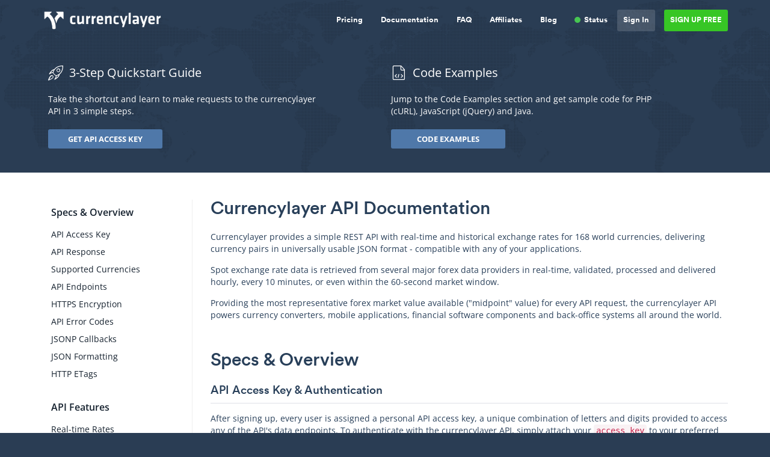

--- FILE ---
content_type: text/html; charset=UTF-8
request_url: https://currencylayer.com/documentation?ref=public-apis
body_size: 76602
content:

<!DOCTYPE html>
<html class="currencylayer documentation">
   <head>

      <meta charset="utf-8">
      <title>Currency Exchange API Documentation & Guide | Currencylayer</title>
<link
  rel="preload"
  as="image"
  href="/site_images/world_map_dots.png"
/>
	  <script>
			window.addEventListener('scroll', function() {
				var header = document.querySelector('.header');
				var scrollPosition = window.scrollY;

				// Calculate the opacity based on scroll position
				var opacity = scrollPosition > 100 ? 1 : scrollPosition / 100;

				// Set the background color with the calculated opacity
				header.style.backgroundColor = 'rgba(42, 60, 84, ' + opacity + ')';
			});
	  </script>

	         <!-- Google Tag Manager -->


       <!-- <script>(function(w,d,s,l,i){w[l]=w[l]||[];w[l].push({'gtm.start':
                   new Date().getTime(),event:'gtm.js'});var f=d.getElementsByTagName(s)[0],
               j=d.createElement(s),dl=l!='dataLayer'?'&l='+l:'';j.async=true;j.src=
               'https://www.googletagmanager.com/gtm.js?id='+i+dl;f.parentNode.insertBefore(j,f);
           })(window,document,'script','dataLayer','GTM-NS2R7H7');</script> -->


			<script>
				(function() {
					const loadGTM = function() {
					if (window.gtmDidLoad) return; // prevent double loading
					window.gtmDidLoad = true;
					
					window.dataLayer = window.dataLayer || [];
					window.dataLayer.push({ 'gtm.start': new Date().getTime(), event: 'gtm.js' });

					const gtmScript = document.createElement('script');
					gtmScript.async = true;
					gtmScript.src = 'https://www.googletagmanager.com/gtm.js?id=GTM-NS2R7H7';
					document.head.appendChild(gtmScript);
					};

					// Trigger GTM load on first interaction
					const triggerEvents = ['click', 'scroll', 'mousemove', 'touchstart', 'keydown'];
					triggerEvents.forEach(evt =>
					window.addEventListener(evt, loadGTM, { once: true, passive: true })
					);

					// Fallback: load after 3 seconds
					setTimeout(loadGTM, 3000);
				})();
			</script>

       <!-- End Google Tag Manager -->
		
      <script>
    window.stripePublishableKey = 'pk_live_SbOhR0mPK55dMckhtbSufjdM';
</script>

      <meta name="google-site-verification" content="Te5h31RuTDwo3XGiGHyesfd8GssbOK1FUB5R2s0x3r8"/>

	  <!-- Code for Opengraph Starts here -->
		   	<meta property="og:title" content="Currencylayer API | Free, Reliable Currency Converter API" />
			<meta property="og:description" content="Free and startup-friendly currency converter JSON API for real-time and historical exchange rates - reliable and accurate, supporting 168 world currencies." />
			<meta property="og:url" content="https://currencylayer.com/" />
			<meta property="og:image" content="https://currencylayer.com/site_images/currencylayer_logo.png" />
			<meta property="og:type" content="website" />
			<meta property="og:locale" content="en_US" />
			<meta property="og:site_name" content="Currencylayer" />
       <!-- Code for Opengraph Ends here -->

      <meta name="description" content="Discover Currencylayer's API documentation to integrate real-time forex and exchange rates into your application. Learn to use JSON for currency conversions." />
      <meta name="keywords" content="Currencylayer API, currency exchange rates, JSON API, world currencies, financial documentation, API integration guide, currency data, accurate exchange rates, metals exchange rates" />
	  <meta name="h1" content="Currencylayer API Documentation" />
	  <meta name="viewport" content="width=device-width, initial-scale=1.0">
	  <meta name="facebook-domain-verification" content="qj0nt3ojs6h6lquwofbqsotd29m0uu" />


      <link rel="canonical" href="https://currencylayer.com/documentation?ref=public-apis">
      <link rel="shortcut icon" href="/site_images/currencylayer_shortcut_icon.ico">
      <link rel="apple-touch-icon" href="/site_images/currencylayer_icon.png">
	  		<link
			rel="stylesheet"
			href="https://cdn.linearicons.com/free/1.0.0/icon-font.min.css"
			media="print"
			onload="this.onload=null;this.media='all';"
		/>
		<link
			rel="stylesheet"
			href="https://cdnjs.cloudflare.com/ajax/libs/font-awesome/4.7.0/css/font-awesome.min.css"
			media="print"
			onload="this.onload=null;this.media='all';"
		/>

		<!-- Fallback for users with JavaScript disabled -->
		<noscript>
		<link
			rel="stylesheet"
			href="https://cdn.linearicons.com/free/1.0.0/icon-font.min.css"
		/>
		<link
			rel="stylesheet"
			href="https://cdnjs.cloudflare.com/ajax/libs/font-awesome/4.7.0/css/font-awesome.min.css"
		/>
		</noscript>


				
		<link 
			rel="stylesheet" 
			type="text/css" 
			href="/css/prettify.min.css" 
			media="print"
			onload="this.onload=null;this.media='all';">
				
						<!-- <link href="/site_css/style.min.css" rel="stylesheet" media="screen"> -->
				 <!-- Embedded CSS from: style.min.css -->
<style type="text/css">
a,section.hero.pricing .cycle a:hover{text-decoration:none}.invisible,section.pricing .container ul.subscriptions li .features_container ul li.feature_empty:before{visibility:hidden}section.hero:not(.index),section.intro,section.intro h3{text-align:center}.button,section.partners ul{white-space:nowrap;text-align:center}p.glossary-sub-heading{font-size:18px!important}section.api-glossary .container h2{font-weight:700;font-size:25px}section.api-glossary .container a{text-decoration:none!important;font-size:18px;color:#4f78a9}section.api-glossary .container a:hover{text-decoration:none!important}section.hero.subpage.api-glossary .container h2{margin-bottom:0}html.api-glossary section.hero .container h2,html.sub-glossary section.hero .container h2{margin-bottom:0}.line-checkbox-outer-block{width:100%;display:inline-block;margin-bottom:10px}.line-checkbox-outer-block .line.checkboxes{position:relative;width:100%;float:left;padding-left:25px;margin-bottom:15px}.line-checkbox-outer-block .line.checkboxes input{position:absolute;left:0;top:5px}table.api-metrics-table{border-collapse:collapse;width:100%;font-family:Arial,sans-serif}table.api-metrics-table td,table.api-metrics-table th{border:1px solid #ddd;padding:8px;text-align:left}table.api-metrics-table th{background-color:#2ebc4f;color:#fff}table.api-metrics-table img.help_icon{filter:brightness(0) invert(1)}@font-face{font-family:Linearicons-Free;src:url("../site_fonts/Linearicons/Linearicons-Free.eot?w118d");src:url("../site_fonts/Linearicons/Linearicons-Free.eot?w118d");src:url("../site_fonts/Linearicons/Linearicons-Free.eot?#iefixw118d") format("embedded-opentype"),url("../site_fonts/Linearicons/Linearicons-Free.woff2?w118d") format("woff2"),url("../site_fonts/Linearicons/Linearicons-Free.woff?w118d") format("woff"),url("../site_fonts/Linearicons/Linearicons-Free.ttf?w118d") format("truetype"),url("fonts/Linearicons-Free.svg?w118d#Linearicons-Free") format("svg");font-weight:400;font-style:normal;font-display:swap}@font-face{font-family:"Open Sans";font-style:normal;font-weight:400;font-display:swap;src:url("../site_fonts/Linearicons/open-sans-v34-latin-regular.eot");src:local(""),url("../site_fonts/Linearicons/open-sans-v34-latin-regular.eot?#iefix") format("embedded-opentype"),url("../site_fonts/Linearicons/open-sans-v34-latin-regular.woff2") format("woff2"),url("../site_fonts/Linearicons/open-sans-v34-latin-regular.woff") format("woff"),url("../site_fonts/Linearicons/open-sans-v34-latin-regular.ttf") format("truetype"),url("../site_fonts/Linearicons/open-sans-v34-latin-regular.svg#OpenSans") format("svg")}@font-face{font-family:"Open Sans";font-style:normal;font-weight:600;font-display:swap;src:url("../site_fonts/Linearicons/open-sans-v34-latin-600.eot");src:local(""),url("../site_fonts/Linearicons/open-sans-v34-latin-600.eot?#iefix") format("embedded-opentype"),url("../site_fonts/Linearicons/open-sans-v34-latin-600.woff2") format("woff2"),url("../site_fonts/Linearicons/open-sans-v34-latin-600.woff") format("woff"),url("../site_fonts/Linearicons/open-sans-v34-latin-600.ttf") format("truetype"),url("../site_fonts/Linearicons/open-sans-v34-latin-600.svg#OpenSans") format("svg")}@font-face{font-family:"Open Sans";font-style:normal;font-display:swap;font-weight:700;src:url("../site_fonts/Linearicons/open-sans-v34-latin-700.eot");src:local(""),url("../site_fonts/Linearicons/open-sans-v34-latin-700.eot?#iefix") format("embedded-opentype"),url("../site_fonts/Linearicons/open-sans-v34-latin-700.woff2") format("woff2"),url("../site_fonts/Linearicons/open-sans-v34-latin-700.woff") format("woff"),url("../site_fonts/Linearicons/open-sans-v34-latin-700.ttf") format("truetype"),url("../site_fonts/Linearicons/open-sans-v34-latin-700.svg#OpenSans") format("svg")}.tooltip_apiMetrics{position:relative;display:inline-block}.tooltip_apiMetrics .tooltiptext_apiMetrics{visibility:hidden;width:120px;background-color:#555;color:#fff;text-align:center;border-radius:6px;padding:5px;position:absolute;z-index:1;bottom:125%;left:50%;margin-left:-60px;opacity:0;transition:opacity .3s;font-weight:400;font-size:small}.tooltip_apiMetrics .tooltiptext_apiMetrics::after{content:"";position:absolute;top:100%;left:50%;margin-left:-5px;border-width:5px;border-style:solid;border-color:#555 transparent transparent transparent}.tooltip_apiMetrics:hover .tooltiptext_apiMetrics{visibility:visible;opacity:1}.tooltip_apiMetrics img.help_icon{width:16px}.lnr{font-family:Linearicons-Free;speak:none;font-style:normal;font-weight:400;font-variant:normal;text-transform:none;line-height:1;-webkit-font-smoothing:antialiased;-moz-osx-font-smoothing:grayscale}.lnr-home:before{content:"\e800"}.lnr-apartment:before{content:"\e801"}.lnr-pencil:before{content:"\e802"}.lnr-magic-wand:before{content:"\e803"}.lnr-drop:before{content:"\e804"}.lnr-lighter:before{content:"\e805"}.lnr-poop:before{content:"\e806"}.lnr-sun:before{content:"\e807"}.lnr-moon:before{content:"\e808"}.lnr-cloud:before{content:"\e809"}.lnr-cloud-upload:before{content:"\e80a"}.lnr-cloud-download:before{content:"\e80b"}.lnr-cloud-sync:before{content:"\e80c"}.lnr-cloud-check:before{content:"\e80d"}.lnr-database:before{content:"\e80e"}.lnr-lock:before{content:"\e80f"}.lnr-cog:before{content:"\e810"}.lnr-trash:before{content:"\e811"}.lnr-dice:before{content:"\e812"}.lnr-heart:before{content:"\e813"}.lnr-star:before{content:"\e814"}.lnr-star-half:before{content:"\e815"}.lnr-star-empty:before{content:"\e816"}.lnr-flag:before{content:"\e817"}.lnr-envelope:before{content:"\e818"}.lnr-paperclip:before{content:"\e819"}.lnr-inbox:before{content:"\e81a"}.lnr-eye:before{content:"\e81b"}.lnr-printer:before{content:"\e81c"}.lnr-file-empty:before{content:"\e81d"}.lnr-file-add:before{content:"\e81e"}.lnr-enter:before{content:"\e81f"}.lnr-exit:before{content:"\e820"}.lnr-graduation-hat:before{content:"\e821"}.lnr-license:before{content:"\e822"}.lnr-music-note:before{content:"\e823"}.lnr-film-play:before{content:"\e824"}.lnr-camera-video:before{content:"\e825"}.lnr-camera:before{content:"\e826"}.lnr-picture:before{content:"\e827"}.lnr-book:before{content:"\e828"}.lnr-bookmark:before{content:"\e829"}.lnr-user:before{content:"\e82a"}.lnr-users:before{content:"\e82b"}.lnr-shirt:before{content:"\e82c"}.lnr-store:before{content:"\e82d"}.lnr-cart:before{content:"\e82e"}.lnr-tag:before{content:"\e82f"}.lnr-phone-handset:before{content:"\e830"}.lnr-phone:before{content:"\e831"}.lnr-pushpin:before{content:"\e832"}.lnr-map-marker:before{content:"\e833"}.lnr-map:before{content:"\e834"}.lnr-location:before{content:"\e835"}.lnr-calendar-full:before{content:"\e836"}.lnr-keyboard:before{content:"\e837"}.lnr-spell-check:before{content:"\e838"}.lnr-screen:before{content:"\e839"}.lnr-smartphone:before{content:"\e83a"}.lnr-tablet:before{content:"\e83b"}.lnr-laptop:before{content:"\e83c"}.lnr-laptop-phone:before{content:"\e83d"}.lnr-power-switch:before{content:"\e83e"}.lnr-bubble:before{content:"\e83f"}.lnr-heart-pulse:before{content:"\e840"}.lnr-construction:before{content:"\e841"}.lnr-pie-chart:before{content:"\e842"}.lnr-chart-bars:before{content:"\e843"}.lnr-gift:before{content:"\e844"}.lnr-diamond:before{content:"\e845"}.lnr-linearicons:before{content:"\e846"}.lnr-dinner:before{content:"\e847"}.lnr-coffee-cup:before{content:"\e848"}.lnr-leaf:before{content:"\e849"}.lnr-paw:before{content:"\e84a"}.lnr-rocket:before{content:"\e84b"}.lnr-briefcase:before{content:"\e84c"}.lnr-bus:before{content:"\e84d"}.lnr-car:before{content:"\e84e"}.lnr-train:before{content:"\e84f"}.lnr-bicycle:before{content:"\e850"}.lnr-wheelchair:before{content:"\e851"}.lnr-select:before{content:"\e852"}.lnr-earth:before{content:"\e853"}.lnr-smile:before{content:"\e854"}.lnr-sad:before{content:"\e855"}.lnr-neutral:before{content:"\e856"}.lnr-mustache:before{content:"\e857"}.lnr-alarm:before{content:"\e858"}.lnr-bullhorn:before{content:"\e859"}.lnr-volume-high:before{content:"\e85a"}.lnr-volume-medium:before{content:"\e85b"}.lnr-volume-low:before{content:"\e85c"}.lnr-volume:before{content:"\e85d"}.lnr-mic:before{content:"\e85e"}.lnr-hourglass:before{content:"\e85f"}.lnr-undo:before{content:"\e860"}.lnr-redo:before{content:"\e861"}.lnr-sync:before{content:"\e862"}.lnr-history:before{content:"\e863"}.lnr-clock:before{content:"\e864"}.lnr-download:before{content:"\e865"}.lnr-upload:before{content:"\e866"}.lnr-enter-down:before{content:"\e867"}.lnr-exit-up:before{content:"\e868"}.lnr-bug:before{content:"\e869"}.lnr-code:before{content:"\e86a"}.lnr-link:before{content:"\e86b"}.lnr-unlink:before{content:"\e86c"}.lnr-thumbs-up:before{content:"\e86d"}.lnr-thumbs-down:before{content:"\e86e"}.lnr-magnifier:before{content:"\e86f"}.lnr-cross:before{content:"\e870"}.lnr-menu:before{content:"\e871"}.lnr-list:before{content:"\e872"}.lnr-chevron-up:before{content:"\e873"}.lnr-chevron-down:before{content:"\e874"}.lnr-chevron-left:before{content:"\e875"}.lnr-chevron-right:before{content:"\e876"}.lnr-arrow-up:before{content:"\e877"}.lnr-arrow-down:before{content:"\e878"}.lnr-arrow-left:before{content:"\e879"}.lnr-arrow-right:before{content:"\e87a"}.lnr-move:before{content:"\e87b"}.lnr-warning:before{content:"\e87c"}.lnr-question-circle:before{content:"\e87d"}.lnr-menu-circle:before{content:"\e87e"}.lnr-checkmark-circle:before{content:"\e87f"}.lnr-cross-circle:before{content:"\e880"}.lnr-plus-circle:before{content:"\e881"}.lnr-circle-minus:before{content:"\e882"}.lnr-arrow-up-circle:before{content:"\e883"}.lnr-arrow-down-circle:before{content:"\e884"}.lnr-arrow-left-circle:before{content:"\e885"}.lnr-arrow-right-circle:before{content:"\e886"}.lnr-chevron-up-circle:before{content:"\e887"}.lnr-chevron-down-circle:before{content:"\e888"}.lnr-chevron-left-circle:before{content:"\e889"}.lnr-chevron-right-circle:before{content:"\e88a"}.lnr-crop:before{content:"\e88b"}.lnr-frame-expand:before{content:"\e88c"}.lnr-frame-contract:before{content:"\e88d"}.lnr-layers:before{content:"\e88e"}.lnr-funnel:before{content:"\e88f"}.lnr-text-format:before{content:"\e890"}.lnr-text-format-remove:before{content:"\e891"}.lnr-text-size:before{content:"\e892"}.lnr-bold:before{content:"\e893"}.lnr-italic:before{content:"\e894"}.lnr-underline:before{content:"\e895"}.lnr-strikethrough:before{content:"\e896"}.lnr-highlight:before{content:"\e897"}.lnr-text-align-left:before{content:"\e898"}.lnr-text-align-center:before{content:"\e899"}.lnr-text-align-right:before{content:"\e89a"}.lnr-text-align-justify:before{content:"\e89b"}.lnr-line-spacing:before{content:"\e89c"}.lnr-indent-increase:before{content:"\e89d"}.lnr-indent-decrease:before{content:"\e89e"}.lnr-pilcrow:before{content:"\e89f"}.lnr-direction-ltr:before{content:"\e8a0"}.lnr-direction-rtl:before{content:"\e8a1"}.lnr-page-break:before{content:"\e8a2"}.lnr-sort-alpha-asc:before{content:"\e8a3"}.lnr-sort-amount-asc:before{content:"\e8a4"}.lnr-hand:before{content:"\e8a5"}.lnr-pointer-up:before{content:"\e8a6"}.lnr-pointer-right:before{content:"\e8a7"}.lnr-pointer-down:before{content:"\e8a8"}.lnr-pointer-left:before{content:"\e8a9"}.linear-icon-main{position:absolute;left:8px;animation-name:auto;font-size:20px;speak:none;font-weight:400;font-variant:normal;text-transform:none;top:14px;font-style:normal;color:#838383;width:30px;display:inline-flex;justify-content:center}@font-face{font-family:Promo;src:url(/fonts/collection/Promo-Med.eot);src:url(/fonts/collection/Promo-Med.eot?#iefix) format("embedded-opentype"),url(/fonts/collection/Promo-Med.woff) format("woff"),url(/fonts/collection/Promo-Med.ttf) format("truetype"),url(/fonts/collection/Promo-Med.svg) format("svg");font-weight:300;font-style:normal;font-display:swap}@font-face{font-family:Promo;src:url(/fonts/collection/Promo-Bold.eot);src:url(/fonts/collection/Promo-Bold.eot?#iefix) format("embedded-opentype"),url(/fonts/collection/Promo-Bold.woff) format("woff"),url(/fonts/collection/Promo-Bold.ttf) format("truetype"),url(/fonts/collection/Promo-Bold.svg) format("svg");font-weight:500;font-style:normal;font-display:swap}.clearfix:after,.clearfix:before,.container:after,.container:before{display:table;content:" "}.clearfix:after{clear:right}hr,img{border:0}.button,img{vertical-align:middle}.container:after,.header .logo:after,.header ul:after{clear:both}.header.light ul>li.action>a,section.presentation .side{box-shadow:0 4px 6px rgba(50,50,93,.11),0 1px 3px rgba(0,0,0,.08)}.header.dark_bg ul>li.go_to_dashboard>a,.header.dark_bg ul>li.login>a{box-shadow:none}.header.dark_bg ul>li.go_to_dashboard>a{border:2px solid #d7d7d9;top:-2px}.header.dark_bg ul>li.login>a{margin-left:6px}@font-face{font-family:Linearicons;src:url(../site_fonts/Linearicons/Linearicons.ttf) format("truetype");font-weight:400;font-style:normal;font-display:swap}html{font-family:sans-serif;-ms-text-size-adjust:100%;-webkit-text-size-adjust:100%}a{background-color:transparent;color:#283f59}a:hover,footer .right_side span a,section.cta span>span,section.faq span>a,section.faq ul+span span.underline,section.preapp form fieldset.captcha .line.checkboxes label a,section.preapp form fieldset.plan .line>label span{text-decoration:underline}:active,:focus,a:active,a:hover{outline:0}b,strong{font-weight:700}h1{margin:.67em 0}small{font-size:80%}svg:not(:root){overflow:hidden}figure{margin:1em 40px}hr{box-sizing:content-box;height:0;margin-top:20px;margin-bottom:20px;border-top:1px solid #eee}pre{overflow:auto}code,kbd,pre,samp{font-family:monospace,monospace;font-size:1em}button,input,optgroup,select,textarea{color:inherit;font:inherit;margin:0}button{overflow:visible}button,select{text-transform:none}button,html input[type=button],input[type=reset],input[type=submit]{-webkit-appearance:button;cursor:pointer}button[disabled],html input[disabled]{cursor:default}button::-moz-focus-inner,input::-moz-focus-inner{border:0;padding:0}*,:after,:before{-webkit-box-sizing:border-box;-moz-box-sizing:border-box;box-sizing:border-box}html{font-size:10px;-webkit-tap-highlight-color:transparent}body{margin:0;line-height:1.4;background-color:#fff}body.overflow_hidden{overflow:hidden}button,input,select,textarea{font-family:inherit;font-size:inherit;line-height:inherit}a:focus{outline:-webkit-focus-ring-color auto 5px;outline-offset:-2px}.h1,.h2,.h3,.h4,.h5,.h6,h1,h2,h3,h4,h5,h6{font-family:inherit;font-weight:500;line-height:1.1;color:inherit}.h1,.h2,.h3,h1,h2,h3{margin-top:20px;margin-bottom:10px}.h1 .small,.h1 small,.h2 .small,.h2 small,.h3 .small,.h3 small,h1 .small,h1 small,h2 .small,h2 small,h3 .small,h3 small{font-size:65%}.h4,.h5,.h6,h4,h5,h6{margin-top:10px;margin-bottom:10px}.h1,h1{font-size:36px}.h2,h2{font-size:30px}.h3,h3{font-size:24px}.h4,h4{font-size:18px}.h5,h5{font-size:14px}.h6,h6{font-size:12px}p{margin:0 0 10px}.pull-right{float:right!important}.pull-left{float:left!important}.hide{display:none!important}.show{display:block!important}.text-hide{font:0/0 a;color:transparent;text-shadow:none;background-color:transparent;border:0}h4,p{line-height:30px}.hidden{display:none}body{position:relative;background:#2a3d54;font-family:"Open Sans","Gill Sans MT","Gill Sans",Corbel,Arial,sans-serif;font-size:14px;font-weight:400;color:#39587f;-webkit-font-smoothing:antialiased;-moz-osx-font-smoothing:grayscale}.button,.header .logo a,.header ul>li>a,section.hero .container h2,section.hero .container h4{font-family:Promo,Helvetica,Arial,sans-serif}h1{font-size:70px;line-height:92px}h2{font-size:30px;line-height:40px}h3{font-size:40px;line-height:43px}h4{font-size:16px}h5,p{font-size:14px;line-height:20px}h6{font-size:12px}.button{width:190px;height:60px;border-radius:3px;padding:20px 12px;font-size:13px;text-transform:uppercase;font-weight:700;color:#fff;margin-right:5px;box-shadow:0 4px 6px rgba(50,50,93,.05),0 1px 3px rgba(0,0,0,.05)}.container,section,section .container{margin-right:auto;margin-left:auto}section.faq ul li .q:before,section.presentation .side>h3:before,section.pricing_content .container .plan .features h4:before,section.pricing_content .container .plan .heading p:before{font-variant:normal;text-transform:none;vertical-align:middle}section{width:100%}.container,section .container{padding-right:15px;width:1170px;padding-left:15px}section .content-box .section-heading{color:#49a3ff;font-weight:300;margin-bottom:30px}.button{display:inline-block;margin-bottom:0;touch-action:manipulation;cursor:pointer;background-image:none;border:1px solid transparent;line-height:1.42857;-webkit-user-select:none;-moz-user-select:none;-ms-user-select:none;user-select:none}.header .logo img{display:inline-block;margin-right:10px;top:1px;position:relative}.header .logo{float:left;padding-left:15px}.header{right:0;left:0;z-index:1030;border-radius:0;top:0;position:absolute;background-color:transparent;border:none;height:70px}.header.documentation{background:#2a3d54}.header.dark_bg{background:#283f59}.header ul{margin:0;float:right;padding-left:0;list-style:none}.header ul:after,.header ul:before{content:" ";display:table}.header ul>li,.header ul>li>a{display:-webkit-inline-box;position:relative}.header ul>li{float:left}.header ul>li>a{color:#fff;font-size:13px;font-weight:500;line-height:35px;margin:16px 15px 19px}.header.light ul>li>a{color:#fff}.header ul>li.status>a:before{content:"";width:10px;height:10px;-webkit-border-radius:25px;-moz-border-radius:25px;border-radius:25px;display:inline-block;background-color:#47c652;position:relative;top:1px;left:-6px;margin-left:4px}.header ul>li.status>a{padding:0 10px 1px;border-radius:3px;background:0 0;margin-right:0;margin-left:6px}.header ul>li.action>a{background:rgba(255,255,255,.15);padding:0 10px;border-radius:3px;margin-right:0}.header ul>li.action.login>a{padding:0 10px 1px}.header ul>li.action.cta>a{background:#37c625;color:#fff;text-transform:uppercase;padding:0 10px 1px;margin-right:0}.header.light_background ul>li.action.cta>a{background:#37c625}.header ul>li.go_to_dashboard>a{background:rgba(255,255,255,.15)}.header .logo a{color:#333;margin-top:14px;font-weight:700;float:left;font-size:24px;line-height:normal;margin-left:-15px}section.hero{padding-top:155px;padding-bottom:250px;background:url(../site_images/world_map_dots.png) #2a3d54;color:#fff}section.hero.pricing{padding-top:100px;padding-bottom:250px;background:url(../site_images/world_map_dots.png) bottom no-repeat #3d5371;background-size:contain}section.hero .container h2{font-weight:300;letter-spacing:0;font-size:16px;margin-top:0}section.hero .container h1{font-size:32px;font-weight:700;letter-spacing:0;margin-top:0;line-height:normal}.ft-26{font-size:26px!important}.ft-wt-500{font-weight:500!important}.m-0{margin:0!important}h1.doc-heading{font-weight:300;margin-bottom:20px;font-size:30px;margin-top:0;line-height:normal;font-family:Promo,Helvetica,Arial,sans-serif}section.hero .container h3{font-size:15px}section.hero-pricing-header{background:0 0!important;background-color:#fff!important;color:#000!important;padding-bottom:0!important}section.hero-pricing-header .cycle-montly-toggle a.monthly{background:#ebeff4!important}section.hero-pricing-header .cycle-montly-toggle a.monthly:before{color:#2a3d54!important}section.hero-pricing-header .cycle-montly-toggle a.monthly.selected{color:#2a3d54!important}section.hero-pricing-header .cycle-montly-toggle a.yearly{background:#2a3d54!important}section.hero-pricing-header .cycle-montly-toggle a.yearly:before{color:#fff!important}section.hero-pricing-header .cycle-montly-toggle a.yearly{color:#fff!important}small.yearly_price_text{color:#16222f!important;font-weight:300!important}section.hero .container h4{font-weight:300;font-size:18px;margin-bottom:20px}section.hero .container div.detail span{color:#fff;font-size:15px;display:block;margin-bottom:5px}section.hero .container div.detail span:last-of-type{margin-bottom:20px}section.hero .container div.detail span:before{font-family:Linearicons;font-size:20px;-webkit-font-smoothing:antialiased;-moz-font-smoothing:grayscale;content:"\e661";border:none;padding:0;display:inline-block;margin-right:10px;position:relative;top:3px}section.hero .container div.detail span.sources:before{content:"\e661"}section.hero .container div.detail span.compatibility:before{content:"\e920"}section.hero .container .cta{background-color:#4f78a9;margin-top:20px}section.hero .container .secondary{margin-top:20px;color:#787c81;background:#d6dbe3}section.hero .demo{width:445px;height:305px;font:14px/25px menlo,monaco,monospace;color:#bbc9ce;background:rgba(22,34,47,.5);border-radius:5px;border-top:none;position:relative;top:7px;right:10px;-webkit-transform:scale(1.1);transform:scale(1.05)}section.hero.pricing .cycle a,section.intro h2,section.intro ul li .heading,section.partners ul li:first-of-type{font-family:Promo,Helvetica,Arial,sans-serif;font-weight:300}section.dual_features ul li:before,section.endpoints_demo .lefthand h3:before,section.intro ul li .heading:before{-webkit-font-smoothing:antialiased;-moz-font-smoothing:grayscale}section.hero .demo .header{position:relative;display:block;width:100%;height:35px;padding-top:5px;background:rgba(0,0,0,.2);border-top-left-radius:3px;border-top-right-radius:3px}section.hero .demo .header span{width:12px;height:12px;display:inline-block;border-radius:50%;background:#ff5f56;box-shadow:inset 0 1px 1px rgba(255,255,255,.4),0 1px 0 rgba(0,31,38,.6);margin-top:6px}section.hero .demo .header span.red{margin-left:12px}section.hero .demo .header span.green{background:#28cb42}section.hero .demo .header span.yellow{background:#ffbd2e}section.hero .demo .data ol{list-style:none;padding:10px;margin:0}section.hero .demo .data ol li{counter-increment:line-number}section.hero .demo .data ol li:before{content:counter(line-number);padding:0;margin-left:5px;margin-right:15px;background:rgba(255,255,255,0);display:inline-block;color:rgba(255,255,255,.3)}section.hero .demo .data ol li+li:not(:last-child)::before{margin-right:35px}section.hero .demo .data ol li.offset:before{margin-right:60px!important}section.hero .demo .data .blue{color:#86a3dd}section.hero .demo .data .number{color:#e6db70}section.hero.pricing .cycle{display:block;margin-top:40px}section.hero.pricing .cycle a{position:relative;background:#fff;padding:10px 10px 10px 30px;border-radius:5px;width:150px;display:inline-block}small.price-align{margin-top:-5px!important}section.hero.pricing .cycle a:not(.selected):hover:before{content:"\e999"}section.hero.pricing .cycle a:before{font-family:Linearicons;font-size:20px;display:inline-block;speak:none;font-weight:400;font-variant:normal;text-transform:none;margin-right:10px;vertical-align:middle;content:"\e98d";position:absolute;left:10px;top:5px}section.hero.pricing .cycle a.selected:before{content:"\e999"}section.hero.pricing .cycle a.monthly{border-top-right-radius:0;border-bottom-right-radius:0}section.hero.pricing .cycle a.yearly{border-top-left-radius:0;border-bottom-left-radius:0;margin-left:-3px}section.hero.pricing .cycle a.selected{background:#2a3d54;color:#fff}section.hero.pricing .cycle a.yearly:after{position:absolute;right:-15px;top:-16px;background:#8a9bae;color:#fff;font-size:11px;padding:3px 8px;border-radius:3px;content:"up to 15% Discount";display:none}section.hero.pricing .cycle a.selected.yearly:after{background:#3da07b}section.partners{margin-top:-115px;background:rgba(255,255,255,.075)}section.partners.standalone{margin:0;background:#ebeff4}section.partners .container{width:auto}section.partners ul{list-style:none;margin:0;overflow:hidden;overflow-x:scroll;padding:40px 0 42px}section.partners.standalone ul{padding:30px 0}section.partners ul li{display:inline-block;margin-left:20px;margin-right:20px}section.partners ul li.text{font-family:Promo,Helvetica,Arial,sans-serif;font-size:15px;margin-left:30px;margin-right:30px}section.partners ul li.teamviewer{margin-left:26px;margin-right:13px}section.partners ul li:first-of-type{margin-left:0;color:#fff;font-size:15px;margin-right:15px}section.partners ul li:last-of-type{margin-right:0}section.partners ul li img{height:30px}section.partners.standalone ul li.griffin img{height:47px}section.partners ul li.fedex img{height:28px}section.partners.standalone ul li.fedex img{height:29px}section.partners.standalone ul li.teamviewer img{height:35px}section.partners.standalone ul li.lyft img{height:43px}section.partners.standalone ul li.freelancer img{height:35px}section.partners ul li.intel img{height:32px}section.partners.standalone ul li.intel img{height:40px}section.partners ul li.opera img{height:35px}section.partners.standalone ul li.opera img{height:43px}section.intro{color:#16222f;padding:40px 0 60px;position:relative;background:url(../site_images/datapoints.png) no-repeat #ebeff4;background-size:contain;background-repeat-x:repeat}section.intro h2{font-size:25px;line-height:normal;margin-bottom:0}section.intro h2:after{background:url(../site_images/underline.svg) center no-repeat;position:relative;display:block;width:200px;height:15px;background-size:contain;margin:25px auto;opacity:.5}section.intro h2:before,section.intro ul:before{content:"";display:none}section.intro h2:before{background:url(https://wac-cdn.atlassian.com/dam/jcr:be09430e-3f78-4712-a953-ddcbe01ea541/jsd-icon.svg?cdnVersion=ji) center no-repeat;position:relative;width:50px;height:50px;background-size:contain;margin:0 auto 15px;top:-10px}section.intro h3{font-size:20px;line-height:normal;max-width:500px;margin:20px auto 0}section.intro ul{padding:50px 0 0;margin:0;list-style:none;font-size:15px;background:rgba(235,239,244,.25)}section.intro ul:before{height:100%;position:absolute;width:100%;background:url(../site_images/fine_waves.svg) no-repeat;background-size:100%;left:0;top:100px}section.intro ul li{display:inline-block;width:250px;text-align:left;line-height:normal;vertical-align:top;margin-left:21px;margin-right:21px;padding:0;border-radius:5px;position:relative}section.intro ul li .heading{margin-bottom:5px;font-size:16px}section.intro ul li .heading:before{font-family:Linearicons;font-size:40px;content:"\e661";border:none;padding:0;display:block;margin-right:10px;position:relative;font-weight:400;margin-bottom:15px}section.intro ul li.budget .heading:before,section.intro ul li.features .heading:before,section.intro ul li.forex .heading:before,section.intro ul li.integration .heading:before{content:"";width:50px;height:50px}section.intro ul li.forex .heading:before{background:url(../site_images/index_forex.png);background-size:50px}section.intro ul li.integration .heading:before{background:url(../site_images/index_integration.png);background-size:50px}section.intro ul li.features .heading:before{background:url(../site_images/index_features.png);background-size:52px}section.intro ul li.budget .heading:before{background:url(../site_images/index_budget.png);background-size:52px}section.intro ul li p{line-height:20px;font-size:14px;vertical-align:-webkit-baseline-middle}section.intro ul li:first-of-type{margin-left:0}section.intro ul li:last-of-type{margin-right:0}section.dual_features{padding:0;background:#fff;line-height:normal}section.dual_features .container{width:auto;padding:0}section.dual_features .section_left,section.dual_features .section_right{display:inline-block;width:50%}section.dual_features .section_left{color:#16222f;background:#fff;padding:25px 85px 25px 120px}section.dual_features .section_right{float:right;background:url(../site_images/world_map_fade.svg) center no-repeat #2a3d54;background-size:80%;height:100%;color:#fff;padding:25px 120px 25px 85px}section.dual_features.v2 .section_right{background:url(../site_images/datapoints.png) repeat-x #ebeff4;color:#16222f;background-size:contain}section.dual_features .heading{margin-bottom:5px;font-family:Promo,Helvetica,Arial,sans-serif;font-size:20px;font-weight:300}section.dual_features .subheading{font-size:16px}section.dual_features ul{list-style:none;padding:0;margin:15px 0 0}section.dual_features ul li{position:relative;border-bottom:1px solid #dedee1;padding:20px 0 20px 60px}section.dual_features .section_right ul li{border-bottom:1px solid #eeeef61a}section.dual_features ul li:last-of-type{border-bottom:0;padding-bottom:30px}section.dual_features ul li:before{font-family:Linearicons;font-size:23px;content:"\e661";border:none;display:inline-block;font-weight:400;position:absolute;padding:8px 8px 8px 9px;border-radius:3px;left:0;color:#fff;background:rgba(79,120,169,.72)}section.dual_features.v2 ul li:before{background:#3da07b}section.client_grid .container h2,section.dual_features ul li span,section.endpoints_demo .lefthand h3{font-family:Promo,Helvetica,Arial,sans-serif;font-weight:300}section.dual_features ul li.data_coverage:before{content:"\e65d"}section.dual_features ul li.real_time_updates:before{content:"\e8da"}section.dual_features ul li.https_encryption:before{content:"\e668"}section.dual_features ul li.interactive_documentation:before{content:"\e782"}section.dual_features ul li.tech_support:before{content:"\e71e"}section.dual_features ul li.usage_statistics:before{content:"\e7fc"}section.dual_features ul li.historical_rates:before{content:"\e663"}section.dual_features ul li.optional_parameters:before{content:"\e7fd"}section.dual_features ul li.currency_conversion:before{content:"\e94f"}section.dual_features ul li.time_frame_queries:before{content:"\e786"}section.dual_features ul li.currency_change_queries:before{content:"\e7fb"}section.dual_features ul li.and_more:before{content:"\e975"}section.dual_features .section_right ul li:before{background:0 0;color:#fff}section.client_grid,section.dual_features.v2 .section_right ul li:before,section.endpoints_demo{color:#16222f}section.dual_features ul li span{font-size:16px;display:block;margin-bottom:5px}section.dual_features ul li p{line-height:20px;margin-bottom:0}section.dual_features ul li p a{text-decoration:underline;color:inherit}section.client_grid{padding:60px 0 50px;background:#fff;text-align:center}section.client_grid .container h2{font-size:25px;line-height:normal;margin-bottom:0;margin-top:0}section.client_grid .container h3{font-size:20px;line-height:normal;max-width:550px;text-align:center;margin:20px auto 0}section.client_grid .container .grid{display:block;text-align:center;margin-top:45px}section.client_grid .container .grid .item{background:url(../site_images/cust_griffin.png) center no-repeat #59595b;border-radius:5px;padding:40px 100px;position:relative;margin:0 10px 20px;background-size:60%;width:200px;display:inline-block}section.client_grid .container .grid .item.disney{background:url(../site_images/cust_disney.png) center no-repeat #7494b4;background-size:70%;width:279px}section.client_grid .container .grid .item.lyft{background:url(../site_images/cust_lyft.png) center no-repeat #ff00bf;background-size:45%;padding:40px 60px;width:auto}section.client_grid .container .grid .item.griffin{background:url(../site_images/cust_griffin.png) center no-repeat #ff4616;background-size:60%}section.client_grid .container .grid .item.teamviewer{background:url(../site_images/cust_teamviewer.png) center no-repeat #0d84e2;background-size:72%;width:220px}section.client_grid .container .grid .item.intel{background:url(../site_images/cust_intel.png) center no-repeat #0071c6;background-size:40%;padding:40px 87px;width:auto}section.client_grid .container .grid .item.freelancer{background:url(../site_images/cust_freelancer.png) center no-repeat #2bb2fe;background-size:65%;width:235px}section.client_grid .container .grid .item.fedex{background:url(../site_images/cust_fedex_color_2.png) center no-repeat #f1f1f1;background-size:55%}section.client_grid .container .grid .item.opera{background:url(../site_images/cust_opera.png) center no-repeat #ff1b2c;background-size:70%;width:auto;padding:40px 79px}section.client_grid .container .grid .item.jetblue{background:url(../site_images/cust_jetblue.png) center no-repeat #003876;background-size:50%}section.client_grid .container .grid .item.blizzard{background:url(../site_images/cust_blizzard.avif) center no-repeat #f1f1f1;background-size:50%}section.endpoints_demo{background:url(../site_images/datapoints_flip.png) no-repeat #ebeff4;background-repeat-x:repeat;background-size:contain;line-height:normal;padding:80px 0}section.endpoints_demo .lefthand{max-width:500px;display:inline-block}section.endpoints_demo .lefthand h3{font-size:16px;display:block;margin:0}section.endpoints_demo .lefthand h3:before{font-family:Linearicons;font-size:30px;content:"\e661";border:none;padding:0;display:block;margin-right:10px;position:relative;font-weight:400;margin-bottom:0}section.endpoints_demo .lefthand h3.apps:before{content:"\e7bc"}section.endpoints_demo .lefthand h3.integrate:before{content:"\e986"}section.endpoints_demo .lefthand p{line-height:20px;margin:0 0 20px}section.endpoints_demo .lefthand a{background:#4f78a9;padding:13px 15px;height:auto;color:#fff;border-radius:3px;font-size:13px;text-transform:uppercase;font-weight:700;margin-top:35px;display:block;width:130px;text-align:center}.ip-banner-top-bg.container{background-color:#2480fc;padding:30px;border-radius:50px;background-position:center}.ip-banner-top-inline{display:flex}.ip-banner-top-img{width:50%;text-align:right}.ip-banner-top-text h2{color:#fff;line-height:35px;font-weight:600;font-size:30px}.ip-banner-top-text p{color:#fff;font-size:14px}.ip-banner-top-btn{margin-top:35px}.ip-banner-top-btn a{background:#fff;padding:7px 18px;color:#000;font-weight:600;border-radius:5px}section.ip-banner{background:#fff;padding:20px 0 70px 0}.ip-banner-top-btn a{text-decoration:none}.ip-banner-top-text{margin-top:20px;margin-left:80px}section.ip-banner{background:#fff;padding:50px 0 50px 0}section.endpoints_demo .righthand{float:right;display:inline-block;max-width:500px}section.endpoints_demo .righthand .switcher{background:#3b5472;background:linear-gradient(to bottom,#3b5472,#334962);color:#fff;width:450px;border-radius:10px;overflow:hidden;-webkit-box-shadow:0 4px 6px rgba(50,50,93,.11),0 1px 3px rgba(0,0,0,.18);box-shadow:0 4px 6px rgba(50,50,93,.11),0 1px 3px rgba(0,0,0,.18);top:15px;position:relative}section.endpoints_demo .righthand .switcher ul.tabs{list-style:none;padding:0;margin:0;background:#2a3d54;border-bottom:1px solid #54677c;max-height:51px}section.endpoints_demo .righthand .switcher ul.tabs li{display:inline-block;width:100px;text-align:center;padding:15px;border:1px solid #54677c;border-bottom-color:transparent;border-top:none;border-radius:0;margin-right:-4px;cursor:pointer}section.endpoints_demo .righthand .switcher ul.tabs li.selected{background:#3b5472;border-bottom:1px solid #3b5472}section.endpoints_demo .righthand .switcher ul.tabs li.live{border-left:none}section.endpoints_demo .righthand .switcher ul.tabs li.historical{border-left:1px solid transparent;border-right:none}section.endpoints_demo .righthand .switcher ul.tabs li.historical.selected{border-left:1px solid transparent}section.endpoints_demo .righthand .switcher .code{padding:15px 30px 25px;font:13px/21px menlo,monaco,monospace;display:none}section.endpoints_demo .righthand .switcher .code.live{display:block}section.endpoints_demo .righthand .switcher .code span.fade{color:#aabcd1b8}section.endpoints_demo .righthand .switcher .code span.orange{color:#f79a59}section.cta{padding:30px 0 33px;background:url(../site_images/world_map_fade_vanish.svg) center no-repeat,#809dc1;color:#fff;font-family:Promo,Helvetica,Arial,sans-serif;font-size:15px;text-align:center;background-size:cover}section.cta p{font-size:14px;margin-bottom:0;font-weight:300}section.cta a{background:#465f81;padding:13px 15px;width:auto;height:auto;margin-left:20px;color:#fff;border-radius:3px;font-size:13px;text-transform:uppercase;font-weight:700}section.cta p span:after{font-family:Linearicons;font-size:20px;display:inline-block;speak:none;font-weight:700;margin-right:10px;margin-top:0;content:"\e944";position:relative;top:4px;left:9px}section.pricing{padding:40px 0 30px;background:#fff}section.pricing .container ul.subscriptions{margin:-200px 0 0;list-style:none;padding:0;text-align:center;color:#16222f}section.pricing .container ul.subscriptions+.enterprise_offer{display:block;width:100%;color:#16222f;margin:0 auto;margin-top:40px;max-width:1015px;border:1px solid #dde1e7;padding:15px 20px;border-radius:3px}section.pricing .container ul.subscriptions+.enterprise_offer p:before{font-family:Linearicons;font-size:20px;display:inline-block;speak:none;font-weight:400;font-variant:normal;text-transform:none;margin-right:9px;vertical-align:middle;margin-top:-6px;content:"\e60b"}section.pricing .container ul.subscriptions+.enterprise_offer p{margin:0;text-align:center}section.pricing .container ul.subscriptions+.enterprise_offer a{font-weight:700}section.pricing .container ul.subscriptions>li{text-align:left;display:inline-grid;width:210px;margin-right:5px;margin-left:5px;position:relative;border-radius:5px;z-index:0}section.pricing .container ul.subscriptions>li.business div.main_container{min-height:407px}section.pricing .container ul.subscriptions>li.business div.custom-plan{margin-bottom:79px}section.pricing .container ul.subscriptions>li.highlighted .main_container{box-shadow:0 1rem 3rem 0 rgba(177,177,177,.4);background:#fff}section.pricing .container ul.subscriptions li .main_container{border-radius:5px;padding-bottom:20px;background:#ebeff4;text-align:center}section.pricing .container ul.subscriptions li .main_container .mc_header{padding:35px 0 15px}section.pricing .container ul.subscriptions li.highlighted .main_container .mc_header{padding-top:65px}section.pricing .container ul.subscriptions li.highlighted .mc_header:before{display:block;position:absolute;top:-2px;width:100%;height:30px;color:#fff;font-size:12px;font-family:Promo,Helvetica,Arial,sans-serif;text-transform:uppercase;padding-top:7px;content:"MOST POPULAR";background:#ff6a2e;z-index:1;border-top-left-radius:5px;border-top-right-radius:5px}section.pricing .container ul.subscriptions li .main_container .mc_header heading{font-size:20px;font-family:Promo,Helvetica,Arial,sans-serif;font-weight:300}section.pricing .container ul.subscriptions li .main_container .mc_header heading:before{font-family:Linearicons;font-size:30px;display:inline-block;speak:none;font-weight:400;font-variant:normal;text-transform:none;margin-right:10px;vertical-align:middle;margin-top:-7px;content:"\e605"}section.pricing .container ul.subscriptions li.free .main_container .mc_header heading:before{content:"\e603"}section.pricing .container ul.subscriptions li.basic .main_container .mc_header heading:before{content:"\e83a"}section.pricing .container ul.subscriptions li.professional .main_container .mc_header heading:before{content:"\e837"}section.pricing .container ul.subscriptions li.business .main_container .mc_header heading:before{content:"\e74a"}section.pricing .container ul.subscriptions li.enterprise .main_container .mc_header heading:before{content:"\e60b"}section.pricing .container ul.subscriptions li .main_container .short_description{height:100px;padding:15px;font-size:12px;margin-top:0;margin-bottom:0;line-height:20px;display:block}img.payment_logos.processed_by{position:relative!important;margin-left:0;float:right!important}.payment_logos.secure{position:relative;top:-1px;margin-left:2px}.logo_retina.inline{display:none}.alert.payment_method.creditcard{border:1px solid #e1e1e1!important;background:#f1f1f1!important;font-size:1.3rem;color:#444;-webkit-border-radius:0!important;margin-top:-4px}.alert.payment_method{padding:10px 0;width:100%!important}.inline_logo{float:none}.alert_inner{max-width:95%;margin:0 auto}.credit_card_form_container{width:100%;min-width:100%;height:auto;padding:10px 0;margin-top:-10px;border-top:none}.StripeElement{box-sizing:border-box;height:50px;padding:15px 12px;border:1px solid transparent;border-radius:4px;background-color:#f9f9f9;border-color:#d7d7d9;-webkit-transition:box-shadow 150ms ease;transition:box-shadow 150ms ease;margin-top:10px}.stripe img.stripe_payment_icons{height:35px}.stripe{min-height:320px;position:relative;padding:20px}#card-button{background:#283f59;padding:10px 10px 11px 10px;border-radius:3px;-webkit-border-radius:3px;-moz-border-radius:3px;float:left;text-align:center;letter-spacing:.4px;font-size:12px;color:#fff!important;font-weight:500!important;cursor:pointer;border:0;margin-top:15px;position:relative;z-index:1}.stripe span{position:absolute;bottom:5px;left:20px;font-size:12px;color:#999}.stripe span p{padding:0;margin-top:10px}.cycle{background-clip:border-box;border:0 solid rgba(55,63,67,.125);padding:5px 0 5px 0;border-radius:5px;vertical-align:middle;font-weight:400;color:#49545a}.cycle_pricing{background:#f6f8f9}.cycle a.selected{background:#d8dcdf;color:#fff;padding:5px;border-radius:5px;text-decoration:none}.cycle a.monthly{text-decoration:none}label.bar_bg{background:#4f78a9;padding:15px 15px 25px 15px;margin-bottom:0!important;color:#fff!important;text-transform:uppercase}.price-bg{background:#cbd6e3;border-bottom:1px solid #c7cdd1;border-top:1px solid #c7cdd1}.price table.price_td{width:100%}.price_td td,.price_td th{padding:14px}.price_td th,.price_td tr{padding:13px}i.fa.fa-btn.fa-star-o{padding:4px 5px 0 0}.btn-default{background-color:#fff;border-color:#c7cdd1;color:#5c6870;font-weight:300;border:1px solid #c7cdd1;padding:5px}.cycle a.yearly{margin-left:4px;padding-right:6px;text-decoration:none}tr.table-tr td{border-bottom:1px solid #c7cdd1}input.radio-btn{width:auto!important;margin-right:3px}.d-flex.align-items-center{font-size:14px;color:#333}span.table-plan-text{color:#333}.inline-signup{padding:0!important;margin:0!important}.show-modal,.show-modal-basic,.show-modal-pro,.show-modal-proplus,.show-modal-starter{cursor:pointer}.close-modal{position:relative;right:2rem;font-size:1.5rem;color:#5c6870;cursor:pointer;background:#fff;float:right;border-color:#c7cdd1;font-weight:300;padding:8px 15px 8px 15px;border-radius:5px;border:1px solid #c7cdd1;margin:10px 0 20px 0}p.modal-body{background-color:#f4f5f6;background-clip:padding-box;border-top:1px solid rgba(55,63,67,.2);border-bottom:1px solid rgba(55,63,67,.2);padding:2rem;color:#333}ul.model-list{color:#333}.modal-header{width:100%;align-items:flex-start;justify-content:space-between;padding:2rem;border-radius:5px 5px 0 0;background-color:#fff;font-size:16px;font-weight:700;color:#49545a}.hidden{display:none}.modal-basic,.modal-free,.modal-pro,.modal-proplus,.modal-starter{position:absolute;top:10%;left:50%;transform:translate(-50%,-50%);width:30%;border-radius:.3rem;background-color:#f4f5f6;border-radius:5px;box-shadow:0 3rem 5rem rgba(0,0,0,.3);z-index:10}.overlay,.overlay-basic,.overlay-pro,.overlay-proplus,.overlay-starter{position:absolute;top:0;left:0;width:100%;height:100%;background-color:rgba(0,0,0,.6);backdrop-filter:blur(3px);z-index:5}table#pltnm-support{margin:50px 0 50px 0}.support-btn{text-align:center;margin-top:40px}.platinum_support .platinum_label{padding:15px 15px 11px 15px}a.platinum-btn{background:#4f78a9;padding:10px 20px 10px 20px;color:#fff!important;border-radius:2px;font-size:16px}section.pricing .container ul.subscriptions li .main_container .price{margin-bottom:40px;position:relative;text-align:center;line-height:normal}.price.btm-space{margin-bottom:47px!important}section.pricing .container ul.subscriptions li .main_container .monthly_data{display:none}section.pricing .container ul.subscriptions li .main_container .price span{font-size:20px;font-family:"Open Sans","Gill Sans MT","Gill Sans",Corbel,Arial,sans-serif;font-weight:600;margin-right:2px}section.pricing .container ul.subscriptions li .main_container .price small{font-size:12px}section.pricing .container ul.subscriptions li .main_container .price small.yearly_price,section.pricing .container ul.subscriptions li.enterprise .main_container .price small{display:block;color:rgba(0,0,0,.4);margin-top:5px;font-weight:600;font-size:12px}section.pricing .container ul.subscriptions li .main_container a{background:#dde1e7;padding:15px 10px;margin:0 auto;display:inline-block;font-size:14px;font-family:Promo,Helvetica,Arial,sans-serif;text-transform:uppercase;color:#71727b;width:85%;border-radius:3px}section.pricing .container ul.subscriptions li.business .main_container a{background:#2a3d54;color:#fff}section.pricing .container ul.subscriptions li.highlighted .main_container a{background:#37c625;color:#fff}section.pricing .container ul.subscriptions li .main_container a+a{display:inline-block;white-space:nowrap}section.pricing .container ul.subscriptions li .features_container{padding:0;list-style:none;margin-top:35px}section.pricing .container ul.subscriptions li .features_container ul{margin:0 -7px 0 0;padding:0;list-style:none;border-right:1px solid #dde1e7}section.pricing .container ul.subscriptions li.business .features_container ul{border-right:0}section.pricing .container ul.subscriptions li .features_container ul li{text-align:left;padding-top:0;padding-bottom:13px;padding-left:15px;border-bottom:0}section.faq,section.faq.pricing{text-align:center}section.pricing .container ul.subscriptions li .features_container ul li span{font-size:12px;font-weight:600;color:#949494}section.pricing .container ul.subscriptions li .features_container ul li:before{font-family:Linearicons;font-size:20px;display:inline-block;speak:none;font-weight:400;font-variant:normal;text-transform:none;margin-right:10px;vertical-align:middle;margin-top:-7px;content:"\e6b3";position:relative;top:2px}section.faq .container .topic h3,section.faq .container h2{line-height:normal;font-weight:300;font-family:Promo,Helvetica,Arial,sans-serif}section.pricing .container ul.subscriptions li .features_container ul li.feature_api_requests:before{content:"\e90b"}section.pricing .container ul.subscriptions li .features_container ul li.feature_updates:before{content:"\e8da"}section.pricing .container ul.subscriptions li .features_container ul li.feature_historical:before{content:"\e663"}section.pricing .container ul.subscriptions li .features_container ul li.feature_support:before{content:"\e723"}section.pricing .container ul.subscriptions li .features_container ul li.feature_https:before{content:"\e668"}section.pricing .container ul.subscriptions li .features_container ul li.feature_source_currency_switching:before{content:"\e760"}section.pricing .container ul.subscriptions li .features_container ul li.feature_currency_conversion_endpoint:before{content:"\e94f"}section.pricing .container ul.subscriptions li .features_container ul li.feature_time_frame_queries:before{content:"\e786"}section.pricing .container ul.subscriptions li .features_container ul li.feature_currency_change_queries:before{content:"\e7fb"}section.pricing .container ul.subscriptions li .features_container ul li.feature_custom_solutions:before{content:"\e672"}section.faq{color:#16222f;padding:50px 0 20px;background:#fff}section.faq .container h2{font-size:25px;margin-bottom:40px;margin-top:0}section.faq .container .topic{margin:0 auto 35px;text-align:left}section.faq.full .container .topic{max-width:960px}section.faq .container .topic h3{font-size:16px;margin-bottom:10px;color:#949494}section.faq .container .topic ul{list-style:none;padding:0;margin:0}section.faq .container .topic ul li:first-of-type p.question{border-top:1px solid #dedee1}section.faq .container .topic ul li p.question{position:relative;font-weight:600;margin:0;padding:10px 0;border-bottom:1px solid #dedee1;cursor:pointer}section.faq .container .topic ul li:not(.open):hover p.question:after,section.faq .container .topic ul li:not(.open):hover p.question:before{background:#4f78a9}section.faq .container .topic ul li:last-of-type p.question{border-bottom:0}section.faq .container .topic ul li p.question:before{content:"";position:absolute;width:12px;height:2px;top:50%;right:15px;margin-left:-6px;margin-top:-1px;background:#aaadb1}section.faq .container .topic ul li.open p.question:before{background:#4f78a9}section.faq .container .topic ul li p.question:after{content:"";position:absolute;width:2px;height:12px;top:50%;right:20px;margin-left:-1px;margin-top:-6px;transition:transform .25s ease,opacity .25s ease 75ms;background:#aaadb1}section.faq .container .topic ul li.open p.question:after{display:none}section.faq .container .topic ul li p.answer{display:none;background:#ebeff4;padding:20px 15px;line-height:23px;margin-bottom:0}section.faq .container .topic ul li.yellow p.answer{background:#fdfd7b}section.faq .container .topic ul li.open p.answer{display:block}section.faq .container .topic ul li p a{text-decoration:underline;color:#2e67a8}section.faq .container .topic>a{background:#4f78a9;padding:15px 40px 15px 10px;margin:0 auto;display:inline-block;font-size:14px;font-family:Promo,Helvetica,Arial,sans-serif;color:#fff;width:300px;border-radius:3px;text-align:center;position:relative;cursor:pointer}section.faq .container .topic>a:after{font-family:Linearicons;font-size:20px;speak:none;font-weight:700;content:"\e944";position:absolute;right:17px;top:10px}section.faq .container .inline_left{display:inline-block;width:500px;margin-right:25px;vertical-align:top}section.faq .container .inline_right{display:inline-block;width:500px;margin-left:25px;vertical-align:top}section.we_accept{padding:25px 0;text-align:center;background:#ebeff4}section.we_accept .container ul{padding:0;margin:0;list-style:none}section.we_accept .container ul li{display:inline-block;width:69px;height:43px;background:url(../site_images/payment_method_visa.svg) no-repeat;background-size:cover;margin-right:15px}section.we_accept .container ul li.text{background:0 0;width:300px;font-family:Promo,Helvetica,Arial,sans-serif;font-size:15px;margin-right:20px;vertical-align:top;position:relative;top:10px}section.we_accept .container ul li.visa{background:url(../site_images/payment_method_visa.svg) no-repeat;background-size:cover}section.we_accept .container ul li.mastercard{background:url(../site_images/payment_method_mastercard.svg) no-repeat;background-size:cover}section.we_accept .container ul li.amex{background:url(../site_images/payment_method_amex.svg) no-repeat;background-size:cover}section.we_accept .container ul li.diners{background:url(../site_images/payment_method_diners.svg) no-repeat;background-size:cover}section.we_accept .container ul li.discover{background:url(../site_images/payment_method_discover.svg) no-repeat;background-size:cover}section.we_accept .container ul li.paypal{background:url(../site_images/payment_method_paypal.svg) center no-repeat #fff;background-size:cover;border-radius:5px}section.hero.subpage{padding:95px 0 70px;background:url(../site_images/world_map_dots.png) #3d5371}section.hero.subpage.nosubheading{padding:95px 0 45px}section.hero.documentation{padding:85px 0 30px 0;color:#16222f;background:url(../site_images/world_map_dots.png) center no-repeat #2a3d54;background-size:contain;background-repeat-x:repeat}section.hero.documentation h2{font-weight:300;font-size:25px}section.hero.documentation .intro_buttons .left,section.hero.documentation .intro_buttons .right{display:inline-block;width:50%;text-align:left;padding:10px;box-sizing:border-box}i{float:left}section.hero.documentation .intro_buttons .right{float:right}section.hero.documentation .intro_buttons div h3{font-size:20px;margin-top:0;margin-bottom:13px}section.hero.documentation .intro_buttons div h3:before{font-family:Linearicons;font-size:25px;content:"\e661";border:none;padding:0;display:inline-block;margin-right:10px;position:relative;font-weight:400;margin-bottom:0;top:4px}section.hero.documentation .intro_buttons div.left h3:before{content:"\e837"}section.hero.documentation .intro_buttons div.right h3:before{content:"\e90c"}section.hero.documentation .intro_buttons div p{max-width:450px}section.hero.documentation .intro_buttons div a{background:#4f78a9;padding:7px 10px;height:auto;color:#fff;border-radius:3px;font-size:13px;text-transform:uppercase;font-weight:700;margin-top:20px;display:block;width:190px;text-align:center}section.hero.subpage .container h3{line-height:22px;font-size:15px;max-width:550px;margin:0 auto}section.cta_contact .container p a,section.cta_faq .container p a{height:auto;margin-left:20px;border-radius:3px;width:auto;text-transform:uppercase}section.cta_contact{padding:25px 0 28px;background:#ebeff4;font-size:14px;text-align:center;background-size:cover;color:#16222f}section.cta_contact .container p{font-size:14px;margin-bottom:0}section.cta_contact .container p span{font-weight:600}section.cta_contact .container p a{background:#4f78a9;padding:13px 15px;color:#fff;font-size:13px;font-weight:700}section.cta_faq{padding:25px 0 28px;background:#ebeff4;font-size:14px;text-align:center;background-size:cover;color:#16222f}section.cta_faq .container p{font-size:14px;margin-bottom:0}section.cta_faq .container p span{font-weight:600}section.cta_faq .container p a{background:#4f78a9;padding:13px 15px;color:#fff;font-size:13px;font-weight:700}section.affiliates{color:#16222f;background:#fff;padding:50px 0 50px}section.affiliates .container{max-width:960px}section.affiliates .container img{margin-bottom:25px}section.affiliates .container h3+p{line-height:20px}section.affiliates .container ul{margin-bottom:20px}section.affiliates .container ul li{margin-bottom:12px}section.affiliates .container h3+p a{text-decoration:underline}section.affiliates .container h3{font-size:18px;line-height:normal;font-family:Promo,Helvetica,Arial,sans-serif;font-weight:300;margin-bottom:15px}section.affiliates .container a.button.join{background-color:#4f78a9;margin-top:10px;margin-bottom:20px;width:250px;font-family:inherit;text-transform:capitalize;font-size:14px;padding:18px}section.affiliates .container table{border-collapse:collapse;width:100%;margin-top:25px;margin-bottom:45px}section.affiliates .container table th{padding:12px 15px;background-color:#f2f2f2;border-bottom:1px solid #e0e0e0;border-top:1px solid #e0e0e0;font-weight:600;text-align:left}section.affiliates .container table td{padding:15px 15px 13px 15px;border-bottom:1px dashed #e0e0e0;text-align:left}section.affiliates .container table td span:before{font-family:Linearicons;font-size:20px;display:inline-block;speak:none;font-weight:400;font-variant:normal;text-transform:none;margin-right:10px;vertical-align:middle;margin-top:-5px;content:"\e605"}section.affiliates .container table td span.basic:before{content:"\e83a"}section.affiliates .container table td span.professional:before{content:"\e837"}section.affiliates .container table td span.business:before{content:"\e74a"}.container.custom-container{display:flex;justify-content:flex-start}.container.custom-container:last-of-type{margin-top:30px}.container.custom-container ul{width:196px}.line-checkbox-outer-block .line.checkboxes input#email_service_updates.error+label,.line-checkbox-outer-block .line.checkboxes input#tos_accepted.error+label,.line-checkbox-outer-block .line.checkboxes input#tos_accepted.error+label a{color:red}.confirmation-note{color:#000;text-align:justify;font-weight:400;font-size:13px}.confirmation-note span{font-weight:600;color:#002f4a}.contact_form .confirmation-note{margin-bottom:20px}.contact_form .line-checkbox-outer-block{margin-bottom:0}@media screen and (max-width:800px){section.affiliates .container table td span:before{display:none}section.affiliates .container ul{padding:0;list-style:none}}section.about{color:#16222f;background:#fff;padding:50px 0 50px}section.about .container img{height:45px;margin-bottom:20px}section.about .container h3{font-size:18px;line-height:normal;font-family:Promo,Helvetica,Arial,sans-serif;font-weight:300;margin-bottom:15px}section.about .container h3+p{line-height:20px}section.offices{padding:0;background:#fff;line-height:normal}section.offices .container{width:auto;padding:0}section.offices .container .locations .location{display:inline-block;width:50%}section.offices .container .locations .location.vienna{background:url(../site_images/office_vienna_transparent.png) #2a3d54;background-size:cover;background-position:center;padding:25px 85px 25px 120px;color:#fff}section.offices .container .locations .location.london{float:right;background:url(../site_images/office_london_transparent.png) #2a3d54;background-position:center;background-size:cover;height:100%;color:#fff;padding:25px 120px 25px 85px}section.offices .container .locations .location h4{text-transform:uppercase;font-family:Promo,Helvetica,Arial,sans-serif;font-size:20px}section.offices .container .locations .location p{font-weight:600;line-height:20px}section.social_media{background:#ebeff4;padding:30px 0}section.social_media .container .socials{text-align:center}section.social_media .container .socials a{display:inline-block;width:35px;height:35px;vertical-align:middle}section.social_media .container .socials a{background:url(../site_images/github-original.svg);margin-right:10px}section.social_media .container .socials a.text{width:200px;background:0 0;font-family:Promo,Helvetica,Arial,sans-serif;font-weight:300;font-size:16px;line-height:normal;vertical-align:middle;text-decoration:none;cursor:default;position:relative;top:6px;margin-right:20px}section.social_media .container .socials a.twitter{background:url(../site_images/twitter-original.svg) center no-repeat;background-size:contain}section.social_media .container .socials a.facebook{background:url(../site_images/facebook-original.svg)}section.social_media .container .socials a.linkedin{background:url(../site_images/linkedin-original.svg)}section.social_media .container .socials a.github{background:url(../site_images/github-dark.svg)}section.about .container .links{margin-top:30px}section.about .container .links a{display:block;color:inherit;font-weight:400;line-height:30px;max-width:225px}section.about .container .links a:before{font-family:Linearicons;font-size:20px;display:inline-block;speak:none;font-weight:400;margin-right:10px;content:"\e71f";position:relative;top:3px}section.about .container .links a.pricing:before{content:"\e755"}section.about .container .links a.docs:before{content:"\e782"}section.about .container .links a.contact:before{content:"\e728"}section.other_products{padding:40px 0 20px;text-align:center;color:#16222f;background:#fff}section.other_products .container ul{padding:0;margin:0;list-style:none}section.other_products .container ul li{display:inline-block;width:260px;text-align:left;margin-bottom:40px;margin-right:10px;margin-left:10px;background:0 0;border-radius:5px;position:relative}section.other_products .container ul li img{height:60px;display:inline-block;padding-left:10px}section.other_products .container ul li p{line-height:normal;margin-top:10px;text-align:left}section.other_products .container ul li a{margin:0 auto 0 10px;display:inline-block;font-size:13px;border-radius:3px;width:125px;text-align:center;font-weight:600;position:absolute;bottom:0;left:48px;text-decoration:underline}section.other_products .container ul li .next{display:inline-block;margin-left:10px;position:relative;top:0}section.other_products .container ul li .next>span{font-weight:600;font-size:15px;display:block}section.other_products .container ul li .next>span+span{display:block;font-size:12px;color:#6c798f}section.contact_form .container h2,section.other_products .container h2{font-size:25px;font-family:Promo,Helvetica,Arial,sans-serif;font-weight:300;margin-top:0;line-height:normal}section.other_products .container h2{margin-bottom:60px}section.contact_form{padding:50px 0 60px;background:bottom repeat-x #fff;text-align:center;color:#16222f;background-size:17%}section.contact_form .container h2{margin-bottom:10px}section.contact_form .container h3{font-size:17px;line-height:normal;max-width:500px;margin:0 auto 30px}section.contact_form .container form{max-width:500px;margin:0 auto;text-align:left}section.contact_form .container form fieldset.alerts{width:100%;padding:10px;border-radius:5px;border:1px solid transparent;margin:0 0 20px;background:#e35256;color:#fff;font-weight:600}section.contact_form .container form fieldset.alerts.success{background:#3da07b}section.contact_form .container form .form_row{display:block;width:100%;margin-bottom:10px;position:relative}section.contact_form .container form .form_row input{width:100%;padding:15px 10px 15px 40px;border-radius:5px;border:1px solid #d7d7d9}section.contact_form .container form .form_row select{width:100%;padding:15px 10px 15px 40px;-webkit-appearance:none;-moz-appearance:none;border-radius:5px;border:1px solid #d7d7d9;background:url(../site_images/select-arrow.png) no-repeat right 15px center;background-size:12px auto}section.contact_form .container form .form_row textarea{width:100%;border-radius:5px;resize:vertical;padding:15px;border:1px solid #d7d7d9;min-height:150px}section.contact_form .container form .form_row .error{background:#fce3e4;border-color:#f3b9bb}section.contact_form .container form .form_row label{background:#4f78a9;padding:13px 15px;width:100%;height:auto;color:#fff;border-radius:3px;font-size:13px;text-transform:uppercase;font-weight:700;display:block;text-align:center;cursor:pointer}section.contact_form .container form .form_row i:before,section.contact_form .container form .form_row.subject i:after{font-family:Linearicons;font-size:20px;speak:none;font-weight:400;font-variant:normal;text-transform:none;position:absolute;top:11px;font-style:normal}section.contact_form .container form .form_row label.loading{cursor:default;pointer-events:none;opacity:.5}section.contact_form .container form .form_row label+input{visibility:hidden;position:absolute}section.contact_form .container form .form_row i:before{display:inline-block;content:"\e6b3";left:13px;color:#838383}section.contact_form .container form .form_row.name i:before{content:"\e71e"}section.contact_form .container form .form_row.email i:before{content:"\e697"}section.sitemap{padding:60px 0 70px;background:#fff;text-align:center;color:#16222f}section.sitemap .container ul{padding:0;margin:0 40px;list-style:none;display:inline-block;text-align:left}section.sitemap .container ul li{margin-bottom:10px}section.sitemap .container ul li.heading{margin-bottom:10px;font-family:Promo,Helvetica,Arial,sans-serif;text-transform:uppercase;font-weight:700;color:#465e81}section.currencies{color:#16222f;text-align:center;background:#fff;padding:40px 0 50px}section.currencies .container table{max-width:800px;margin:0 auto;text-align:left;border-collapse:collapse;width:100%}section.currencies .container table thead tr th{padding:10px;background:#2a3d54;color:#fff}section.currencies .container table tbody tr.light_gray{background:#ebeff4}section.currencies .container table tbody td{padding:10px}section.cta_secondary{padding:25px 0 28px;background:#ebeff4;font-size:14px;text-align:center;background-size:cover;color:#16222f}section.cta_secondary .container p{font-size:14px;margin-bottom:0}section.cta_secondary .container p span{font-weight:600}section.cta_secondary .container p a{background:#4f78a9;padding:13px 15px;width:auto;height:auto;margin-left:20px;color:#fff;border-radius:3px;font-size:13px;text-transform:uppercase;font-weight:700}section.preapp{padding-top:100px;padding-bottom:60px;background:#3d5371 url(../site_images/world_map_dots.png) center no-repeat;background-size:contain;color:#fff;text-align:center}section.preapp.forgot,section.preapp.login{padding-bottom:100px;padding-top:120px;background:#3d5371}section.preapp h2{text-align:center;margin-bottom:35px;margin-top:10px;letter-spacing:-1px;font-weight:400}section.preapp h2 span{font-weight:600}section.preapp.login p.join{text-align:center;margin-top:35px;font-family:"Roboto Mono",Helvetica,Arial,sans-serif;letter-spacing:-.1px}section.preapp.login p.join a{background:#283f59;color:#fff;text-transform:uppercase;padding:5px 8px;border-radius:5px;font-size:13px;font-weight:700;margin-left:5px}section.preapp form fieldset{border:0;margin:0 auto 15px;background:#cbd6e3;border-radius:3px;width:550px;padding:0;overflow:hidden;text-align:left}section.preapp form fieldset.alerts{padding:5px 10px 7px;font-weight:600;background:#e35256}section.preapp form fieldset.alerts.success{background:#3da07b}section.preapp.signup form fieldset:not(.captcha):not(.plan){padding-bottom:5px}section.preapp.signup form fieldset.captcha{text-align:center;padding-top:25px}section.preapp.login form fieldset{width:350px;padding-top:5px}section.preapp form fieldset.captcha div:not(.line){margin:0;width:auto!important;height:auto!important}section.preapp form fieldset.captcha div.line{margin-top:20px;border-top:1px solid rgba(40,63,89,.2);margin-bottom:0;padding:14px 25px 10px}section.preapp form fieldset.captcha div.line.tos{margin-top:0}section.preapp form fieldset.captcha .line.checkboxes input{width:20px;display:inline-block;float:left;position:relative;left:-5px;top:1px}section.preapp form fieldset.captcha .line.checkboxes input.error+label,section.preapp form fieldset.captcha .line.checkboxes input.error+label a{color:red}section.preapp form fieldset.captcha .line.checkboxes label{text-align:left;font-weight:400;margin-bottom:0;float:right;width:calc(100% - 25px);position:relative;top:-2px;right:5px;font-size:12px}.checkboxes label{font-size:12px}section.preapp.forgot form fieldset label.submit{display:block;padding:10px 5px 13px;font-weight:700;background:#4f78a9;cursor:pointer;pointer-events:all;text-align:center;margin-top:20px}section.preapp.forgot form fieldset p{color:#333;text-align:left;padding:10px 15px 15px;font-size:14px;line-height:normal;border-bottom:1px solid rgba(40,63,89,.35)}section.preapp.forgot form fieldset p span{font-weight:700;display:block;margin-bottom:5px}section.preapp form fieldset.captcha label.submit{display:block;background:rgba(40,63,89,.2);padding:10px 5px 13px;font-weight:700;pointer-events:none}section.preapp form fieldset.captcha label.submit.enabled,section.preapp.login form fieldset label.submit{background:#3da07b;pointer-events:all;cursor:pointer}section.preapp.login form fieldset label.submit{display:block;padding:10px 5px 13px;font-weight:700;text-align:center}section.preapp form fieldset>span{font-weight:700;display:block;margin-bottom:10px;text-transform:uppercase;background:#4f78a9;color:#fff;padding:10px 10px 10px 40px;font-size:13px;position:relative}section.preapp form fieldset>span:before{font-family:Linearicons;font-size:20px;speak:none;font-weight:400;font-variant:normal;text-transform:none;position:absolute;top:4px;left:11px;font-style:normal;content:"\e60b"}section.preapp form fieldset.account>span:before{content:"\e71b";top:5px}section.preapp form fieldset.billing>span:before{content:"\e74c"}section.preapp form fieldset.company>span:before{content:"\e60b"}section.preapp form fieldset .line{display:block;margin-bottom:10px;padding:5px 10px 0}section.preapp.login form fieldset .line:last-of-type{margin-bottom:30px}section.preapp.login form fieldset .line{margin-bottom:10px}section.preapp form fieldset .line.double input{width:49.5%}section.preapp form fieldset .line label{display:block;margin-bottom:7px;color:#333;font-weight:600;font-size:14px}section.preapp form fieldset .line label a.forgot,section.preapp.forgot form fieldset .line label a.log_in_instead{float:right;text-decoration:underline;color:inherit}section.preapp form fieldset .line label span.star{color:red;font-size:12px;position:relative;top:-3px;left:0;margin-right:0}section.preapp form fieldset .line input{border-radius:3px;border:1px solid rgba(40,63,89,.35);padding:10px 7px;width:100%;color:#333}input.error,select.error{background:#fce3e4!important;border-color:#f3b9bb!important}section.preapp form fieldset .line select{width:100%;height:41px;background:#fff;color:#333;border:1px solid rgba(40,63,89,.35);border-radius:3px}form fieldset .line select.disabled{pointer-events:none;cursor:default;background:#d8e0ea!important;border:0!important}section.preapp form fieldset.plan .line>label{margin-bottom:15px}section.preapp form fieldset.plan.free .line{margin-bottom:0}section.preapp form fieldset.plan.free .line>label{margin-bottom:8px}section.preapp form fieldset.plan.free .frequency{display:none}section.preapp form fieldset.plan .line>label span{font-weight:700}section.preapp form fieldset.plan .line>label .right{float:right;text-decoration:none}section.preapp form fieldset.plan .line>label .right a{color:inherit}section.preapp form fieldset.plan .line>div>label{font-weight:400}section.preapp form fieldset.plan .line>div>label input{display:inline;width:20px}section.preapp form fieldset .discount,section.preapp form fieldset.plan .line>div>label .discount{background:#3da07b;color:#fff;display:inline-block;padding:1px 6px 3px;border-radius:3px;font-size:11px;font-weight:700;margin-left:2px}section.legal{background:#fff;padding:40px 0;color:#16222f}section.legal .container h1{font-size:28px;margin-bottom:20px;margin-top:30px;line-height:normal;font-weight:300;font-family:Promo,Helvetica,Arial,sans-serif}section.legal .container h2{font-weight:500;letter-spacing:0;margin-bottom:20px;font-size:32px;margin-top:0}section.legal .container h4{font-size:18px;margin-bottom:10px;margin-top:20px;line-height:normal;font-weight:300;font-family:Promo,Helvetica,Arial,sans-serif}section.legal .container a{text-decoration:underline}section.api_documentation{padding:30px 0 30px 0;text-align:left;color:#16222f;background:#fff}section.api_documentation .container .menu{float:left;width:250px;color:#16222f;margin-top:15px;border-right:1px solid #eee}section.api_documentation .container .menu ul{list-style:none;padding:0;margin:0;background:#fff;margin-bottom:20px}section.api_documentation .container .menu ul.github{margin-bottom:0;margin-top:25px}section.api_documentation .container .menu ul li a{padding:5px 15px;display:block;font-weight:300;color:#16222f}section.api_documentation .container .menu ul li a:hover{text-decoration:none;background:#eee}section.api_documentation .container .menu ul.github li a{font-weight:600;padding:10px 15px 11px 45px;margin-bottom:10px;position:relative;font-size:14px;color:#16222f;margin-bottom:0;background:#eee}section.api_documentation .container .menu ul.github li a:before{background:url(https://currencylayer.com/images/assets/github_x2.png);content:"";padding:10px;position:absolute;left:15px;background-size:contain}section.api_documentation .container .menu ul li.doc_heading{font-weight:600;padding:10px 15px 11px 15px;position:relative;font-size:16px}section.api_documentation .container .menu ul li.doc_heading:before{font-family:Linearicons;font-size:20px;display:inline-block;speak:none;font-weight:300;font-variant:normal;text-transform:none;content:"\e6b3";position:absolute;top:5px;left:15px;display:none}section.api_documentation .container .menu ul li.doc_heading.specs:before{content:"\e673"}section.api_documentation .container .menu ul li.doc_heading.features:before{content:"\e68d";font-size:22px;top:3px;left:14px}section.api_documentation .container .menu ul li.doc_heading.examples:before{content:"\e909"}section.api_documentation .container .menu ul li.doc_heading.downloads:before{content:"\e6be"}section.api_documentation .container .menu ul li.doc_heading.github:before{content:"\e6be"}section.api_documentation .container .content{float:right;width:860px;color:#283f59}section.api_documentation .container .content .topic{background:#fff;padding:10px 0;margin-bottom:10px}section.api_documentation .container .content .topic h2{margin-top:0;line-height:normal;font-weight:300;font-family:Promo,Helvetica,Arial,sans-serif;font-size:30px;margin-bottom:20px}section.api_documentation .container .content .topic h3{line-height:normal;font-weight:300;font-family:Promo,Helvetica,Arial,sans-serif;font-size:19px;margin-top:10px;border-bottom:1px solid #dde1e7;padding-bottom:10px;margin-bottom:15px}section.api_documentation .container .content .topic h3 span{display:inline;float:right;font-size:14px;background:rgba(40,63,89,.15);padding:1px 5px 3px;border-radius:3px;color:rgba(0,0,0,.5);top:0;position:relative}section.api_documentation .container .content .topic h3 a{display:inline;float:right;font-size:14px;background:#4f78a9;padding:3px 6px;border-radius:3px;color:#fff;top:0;position:relative}section.api_documentation .container .content .topic p{margin-bottom:15px}section.api_documentation .container .content .topic p a{text-decoration:underline}section.api_documentation .container .content .topic p.alert{border-left:4px solid #5bc0de;background-color:#f4f8fa;padding:10px 15px;margin-bottom:30px;margin-top:15px}section.api_documentation .container .content .topic br+p.alert{margin-top:0}section.api_documentation .container .content .topic p.alert.warning{border-left-color:#c7254e;background:#f9f2f4}section.api_documentation .container .content .topic p.subheading{margin-top:20px}section.api_documentation .container .content .topic br+p.subheading{margin-top:0}section.api_documentation .container .content .topic table{border-collapse:collapse;margin-top:25px;width:100%;margin-bottom:10px}section.api_documentation .container .content .topic table th{padding:12px 15px;background-color:#f2f2f2;border-bottom:1px solid #e0e0e0;border-top:1px solid #e0e0e0;font-weight:600}section.api_documentation .container .content .topic table td{padding:10px 15px;border-bottom:1px dashed #e0e0e0}section.api_documentation .container .content .topic code{padding:2px 4px;font-size:97%;color:#c7254e;white-space:nowrap;background-color:#f9f2f4;border-radius:4px}section.api_documentation .container .content .topic pre{background:#192738;padding:10px;overflow:hidden;overflow-x:scroll;width:100%;color:#fff;border-radius:5px;margin-bottom:10px;font-size:13px;position:relative;max-width:none}section.api_documentation .container .content .topic pre a.execute{text-decoration:none;background:rgba(255,255,255,.25);padding:9px 9px;position:absolute;right:10px;font-family:"Open Sans","Gill Sans MT","Gill Sans",Corbel,Arial,sans-serif;font-weight:600;border-radius:3px;cursor:pointer}section.api_documentation .container .content .topic ul li{margin-bottom:10px}.inline{display:inline-block}.right{float:right}footer{text-align:center;padding:50px 0;background:#2a3d54;font-size:14px;color:#fff}footer .right_side,footer ul{display:inline-block;text-align:left;width:150px}footer ul{list-style:none;padding:0;margin:0}footer ul li{line-height:30px}footer ul li.heading{color:#fff;margin-bottom:10px;font-family:Promo,Helvetica,Arial,sans-serif;text-transform:uppercase;font-weight:700}footer ul li a{color:#fff;cursor:pointer}footer .right_side{font-size:12px;position:relative;top:3px;vertical-align:top;width:250px}footer .right_side span{font-size:12px;color:rgba(255,255,255,.5)}footer .right_side span a{color:inherit}footer .right_side img{display:block}footer .right_side table{width:min-content;margin-top:15px}footer .right_side table img{margin:0;vertical-align:unset}footer .socials{margin-bottom:10px}footer .socials a{display:inline-block;width:25px;height:25px;background:url(../site_images/github-original.svg);margin-right:2px}footer .socials a.twitter{background:url(../site_images/twitter-dark.svg) center no-repeat;background-size:contain}footer .socials a.github{background:url(../site_images/github-dark.svg)}footer .socials a.facebook{background:url(../site_images/facebook-dark.svg)}footer .socials a.linkedin{background:url(../site_images/linkedin-dark.svg)}footer p{border-top:1px solid rgba(255,255,255,.1);margin-top:40px;padding-top:10px;font-size:13px;margin-bottom:0}.prettyprint{background:#1d1f21;font-family:Menlo,Bitstream Vera Sans Mono,DejaVu Sans Mono,Monaco,Consolas,monospace;border:0!important}.pln{color:#ffce54!important}.xml .com,.xml .kwd,.xml .pln,.xml .pun{color:#ffce54!important}ol.linenums{margin-top:0;margin-bottom:0;color:#969896}li.L0,li.L1,li.L2,li.L3,li.L4,li.L5,li.L6,li.L7,li.L8,li.L9{padding-left:1em;background-color:#1d1f21;list-style-type:decimal}.onsite_popup_overlay{width:100%;height:100%;position:absolute;background:rgba(0,0,0,.5);top:0;border:0;right:0;left:0;z-index:9999999}.onsite_popup{position:fixed;width:100%;height:100%;display:block;top:0;z-index:9999999999999999999999999999}.onsite_popup section{width:400px;height:auto;background:#fff;top:0;display:block;font-size:14px;border-radius:5px;margin-top:10%;color:#333;overflow:hidden;position:relative;box-shadow:0 4px 6px rgba(50,50,93,.2),0 1px 3px rgba(0,0,0,.2)}.onsite_popup .onsite_popup_header{height:50px;padding:5px 15px;background:rgba(0,0,0,.1)}.onsite_popup .onsite_popup_header h1{font-size:20px;line-height:normal;margin:5px 0 0;display:inline-block}.onsite_popup .onsite_popup_header a{position:absolute;right:15px;padding:7px;border-radius:3px;color:#333;text-transform:uppercase;font-size:12px;font-weight:700;top:10px;background:rgba(0,0,0,.1);cursor:pointer}.onsite_popup ul{margin:20px 0}.onsite_popup ul li{margin-bottom:10px}.platinum_support label.platinum_label{padding:15px;margin:0!important}.mt-15{margin-top:15px}.footer-icons-right{width:33%!important;margin-left:auto!important}.footer-icons-width{width:25px!important;height:25px!important}@media screen{.white .atn,.white .atv,.white .clo,.white .com,.white .dec,.white .fun,.white .kwd,.white .lit,.white .opn,.white .pln,.white .pun,.white .str,.white .tag,.white .typ,.white .var{color:#fff!important}.fade .atn,.fade .atv,.fade .clo,.fade .com,.fade .dec,.fade .fun,.fade .kwd,.fade .lit,.fade .opn,.fade .pln,.fade .pun,.fade .str,.fade .tag,.fade .typ,.fade .var{color:#999!important}.orange .atn,.orange .atv,.orange .clo,.orange .com,.orange .dec,.orange .fun,.orange .kwd,.orange .lit,.orange .opn,.orange .pln,.orange .pun,.orange .str,.orange .tag,.orange .typ,.orange .var{color:#ffce54!important}.code .kwd,.code .pln{color:#ff7f7f!important}.code.jquery .kwd,.code.jquery .pln{color:#fff!important}.str{color:#ffce54!important}.kwd{color:#a0d468!important}.com{color:#fff!important}.typ{color:#4fc1e9!important}.lit{color:#a0d468!important}.clo,.opn,.pun{color:#e6e9ed!important}.tag{color:#ed5565!important}.atn{color:#a0d468!important}.atv{color:#ffce54!important}.dec{color:#ac92ec!important}.fun,.var{color:#e6e9ed!important}}@media screen and (min-width:801px){body,html{min-width:1170px}}.mobile_menu_icon,.show_mobile{display:none}@media screen and (max-width:800px){section.pricing .container ul.subscriptions+.enterprise_offer{margin-top:0;margin-bottom:25px}section.hero .demo{display:none}section.hero{padding-top:100px;padding-bottom:175px}.header .mobile_menu_icon{display:block}.header .mobile_menu_icon:before{position:absolute;top:11px;right:0;background-size:100% 100%!important;margin-bottom:5px;font-family:Linearicons;font-size:30px;margin-right:20px;vertical-align:middle;display:inline-block;font-variant:normal;text-transform:none;-webkit-font-smoothing:antialiased;-moz-font-smoothing:grayscale;color:#fff;content:"\e92b"}.header ul{display:none;background:#fff;color:#333;margin:0;float:none;width:100%;height:100%;top:70px;position:fixed;bottom:0;left:0;right:0;padding-top:10px;text-align:left}.header ul>li{display:block;float:none;width:100%;position:relative;padding:5px 15px;border-radius:0}.header ul>li>a{color:#333;border-bottom:1px solid rgba(0,0,0,.2);line-height:normal;border-radius:0!important;font-size:16px;padding:13px 5px 23px 15px!important;margin:0!important;font-weight:300}.header ul>li.status>a:before{display:none}.header ul>li.action.cta>a{border-radius:5px!important;padding:20px 15px!important;text-align:center;font-weight:600;margin-top:10px!important}.header ul>li:not(.cta)>a:after{position:absolute;top:10px;right:0;background-size:100% 100%!important;margin-bottom:5px;font-family:Linearicons;font-size:20px;margin-right:20px;vertical-align:middle;display:inline-block;font-variant:normal;text-transform:none;-webkit-font-smoothing:antialiased;-moz-font-smoothing:grayscale;content:"\e93c";font-weight:600}section.hero .inline{display:block;max-width:550px;text-align:left;margin:0 auto;text-align:center}.container,section .container{width:100%}footer{padding:30px 0 20px 0}footer ul{width:100%;max-width:500px;margin:0 auto;margin-bottom:20px;text-align:center}footer .right_side{float:none;width:100%;margin:0;text-align:center;margin-top:15px}footer .right_side img.logo{margin:0 auto;margin-bottom:20px}section.endpoints_demo,section.intro{background:#ebeff4}section.intro{padding:20px 0}section.intro ul li{width:100%;margin:0 auto;margin-bottom:10px;text-align:center;max-width:500px}section.intro ul li .heading:before{margin:0 auto;margin-bottom:15px}section.intro ul{padding-top:25px}section.dual_features .section_left,section.dual_features .section_right{width:100%;display:block;float:none;padding:0 20px}section.dual_features ul li{padding:20px 0;max-width:500px;margin:0 auto}section.dual_features .section_right ul li:first-of-type{padding-top:35px}section.dual_features .section_right ul li:last-of-type{padding-bottom:35px}section.dual_features ul li:before{display:none}section.dual_features ul li:last-of-type{border-bottom:0;padding-bottom:20px}.container,section .container{padding-left:20px;padding-right:20px;text-align:center}section.legal .container{text-align:left}section.endpoints_demo{padding:20px 0}section.endpoints_demo .righthand .switcher{max-width:450px;width:100%;top:0;margin:0 auto;margin-top:25px;margin-bottom:10px;text-align:left}section.endpoints_demo .lefthand,section.endpoints_demo .righthand{max-width:500px;width:100%;float:none}section.client_grid{padding:30px 0 10px 0}section.cta p span{display:none}section.cta p a{margin:0}section.hero .container div.detail span{display:none}section.hero .container h2{font-size:32px;line-height:normal}html.agreement section.hero .container h2,html.cookies section.hero .container h2,html.privacy section.hero .container h2,html.terms section.hero .container h2{margin-bottom:0}section.hero.pricing{padding-bottom:225px}section.pricing .container ul.subscriptions li .features_container ul li.feature_empty{display:none}section.pricing .container ul.subscriptions li .features_container ul{margin-bottom:35px;border:0}section.pricing{padding-bottom:0}section.faq .container .inline_left,section.faq .container .inline_right{display:block;margin:0 auto;max-width:500px;width:100%}section.faq .container .topic>a{display:none}section.faq{padding:20px 0}section.faq .container .topic:last-of-type{margin-bottom:0}section.we_accept .container ul li.text{display:block;text-align:center;margin:0;top:0;width:100%}section.we_accept .container ul li:nth-child(2),section.we_accept .container ul li:nth-child(3),section.we_accept .container ul li:nth-child(4){margin-bottom:10px}footer .right_side table{width:100%;text-align:center}section.hero.documentation .intro_buttons .left,section.hero.documentation .intro_buttons .right{float:none;display:block;width:100%;max-width:500px;margin:0 auto;text-align:center}section.api_documentation .container .menu{width:100%;border:none;margin:0;float:none;display:block;text-align:left}section.api_documentation .container .menu ul li a{padding:10px 15px;position:relative}section.api_documentation .container .menu ul li a:after{position:absolute;top:8px;right:0;background-size:100% 100%!important;margin-bottom:5px;font-family:Linearicons;font-size:15px;margin-right:20px;vertical-align:middle;font-variant:normal;text-transform:none;-webkit-font-smoothing:antialiased;-moz-font-smoothing:grayscale;content:"\e93c";font-weight:600;color:#333;display:inline-block}section.api_documentation .container .content{float:none;display:block;width:100%;margin-top:30px;text-align:left}section.api_documentation .container .content .topic pre a.execute{display:none}section.api_documentation .container .content .topic h3 span{float:none;display:block;margin-top:5px;text-align:center;display:none}section.cta_contact .container p a{display:block;margin-top:0;max-width:250px;margin:0 auto}section.cta_contact .container p span{display:none}section.faq .container .topic ul li p.question{padding-right:30px}section.preapp form fieldset{width:100%;max-width:450px}section.preapp form fieldset .line.double input{width:100%;display:block;margin-bottom:10px}section.preapp form fieldset.captcha .line.checkboxes label{width:100%;float:none}section.endpoints_demo .lefthand a{margin:0 auto;margin-top:35px;margin-bottom:20px}section.pricing .container ul.subscriptions>li{vertical-align:top}section.pricing .container ul.subscriptions li.highlighted .mc_header:before{top:-25px}section.we_accept .container ul li{vertical-align:top}footer ul li.empty{display:none}section.about .container h3+p{max-width:500px;margin:0 auto}section.about .container .links{text-align:center;margin:0 auto;margin-top:30px;max-width:500px}section.about .container .links a{max-width:unset}section.offices .container .locations .location{width:100%;display:block;text-align:center;padding:20px!important}section.other_products .container ul li.empty{display:none}section.faq.full .container .topic{max-width:500px}section.cta_faq .container p span{display:block;margin-bottom:25px;margin-bottom:15px}section.cta_faq .container p a{display:block;max-width:250px;margin:0 auto}section.social_media .container .socials a.text{display:none}html.sitemap section.cta,html.sitemap section.cta_contact,html.sitemap section.sitemap{display:none}section.preapp.login form fieldset{max-width:350px;width:100%}section.api_documentation .container .content .topic pre{text-align:left}section.hero.documentation .intro_buttons div a{margin:0 auto;margin-top:20px}section.cta_secondary .container p span{display:block;margin-bottom:15px}section.cta_secondary .container p a{display:block;max-width:250px;margin:0 auto}section.currencies .container table{max-width:500px}.container.custom-container{display:block}.container.custom-container ul{width:100%}}@media only screen and (max-width:800px){.header ul>li:not(.cta)>a:after{position:unset}}@media only screen and (min-device-width:768px) and (max-device-width:1024px){.header ul>li:not(.cta)>a:after{position:unset}}span.required{color:red}a.billing-overage{color:#16222f;text-decoration:none}table.billing-table{border-collapse:collapse;width:100%;margin:40px 0!important}section.pricing .container ul.subscriptions li .features_container ul span.month-billing-icon:before{content:none}section.pricing .container ul.subscriptions li .features_container ul span.billing_module:before{content:"\1F6C8"}section.pricing .container ul.subscriptions li .features_container ul span:before{font-family:Linearicons;font-size:20px;display:inline-block;speak:none;font-weight:400;font-variant:normal;text-transform:none;margin-left:6px;vertical-align:middle;margin-top:-5px;content:"\1F6C8";bottom:2px;position:relative;color:#16222f}.social-links{display:flex;margin-top:20px}.social-logo{margin-left:5px;margin-right:5px;width:25px;height:25px}.copyright-link{margin-top:70px;margin-bottom:15px}.copyright-link a{color:#fff}.footer-logo{width:100%;display:flex;justify-content:flex-start}.right_side.copyright-section{font-size:12px;width:27%}.copyright-text a{color:#fff;text-decoration:underline}.copyright-text{font-size:12px}@media only screen and (max-width:768px){.social-links{justify-content:center;margin-bottom:30px}.footer-logo{justify-content:center}}span.align-top{font-size:14px!important}.overlay{position:fixed;top:0;bottom:0;left:0;right:0;background:rgba(0,0,0,.5);z-index:1}.overlay:target{visibility:visible;opacity:1}.popup{position:absolute;top:50%;left:50%;transform:translate(-50%,-50%);background-color:#fff;padding:20px}.popup img{width:100%}a.redirect-marketplace{cursor:pointer}a.apilayer-support{cursor:pointer}ul.subcriptions-plan{margin:auto!important}section.pricing .container ul.subcriptions-plan>li{width:210px}section.pricing .container ul.subcriptions-plan li.highlighted .mc_header:before{background:#37c625!important}section.pricing .container ul.subcriptions-plan li.business .main_container a{background:#465f81!important}h4.custom-text{font-size:14px!important;margin:-7px 0 0 0!important;padding:0 0 12px 10px!important}.Pricing-main-heading{text-align:center;margin-bottom:50px}h2.pricing-top-title{font-weight:500;letter-spacing:0;font-size:30px;color:#16222f;font-family:Promo,Helvetica,Arial,sans-serif}p.month-title{color:#16222f!important;font-family:"Open Sans","Gill Sans MT","Gill Sans",Corbel,Arial,sans-serif!important;line-height:20px!important;font-size:14px!important}p.month-title a{color:#16222f!important;text-decoration:underline}section.relared-products{background:#fff;padding-bottom:20px}.row-related{display:flex;gap:15px}.row-related-image{display:flex;flex-flow:column;padding:30px;flex:1}.pt-15{padding-top:15px!important}.m-0{margin:0!important}.inline-related-products{display:flex;width:fit-content}p.text-uppercase{font-size:14px;color:#333;font-weight:600;text-transform:uppercase;margin-left:15px}span.text-dark-small{text-transform:lowercase;font-weight:400}h2.title_product{font-weight:500;letter-spacing:0;font-size:30px;color:#16222f;font-family:Promo,Helvetica,Arial,sans-serif}.inline-related-products{background:url(/site_images/api-icon-bg.png) no-repeat top center;background-size:contain;padding:10px}.inline-related-products a>img{width:50px;height:50px}li.text-color-white{color:#fff}#social-icons{display:flex;gap:6px;padding:10px 10px 10px 0}#social-icons a.instagram-icon{padding:6px 8px}#social-icons a.instagram-icon svg.icon{width:15px!important;height:15px!important}#social-icons .icon-box{opacity:.7;padding:6px;display:flex;align-items:center;justify-content:center;border:1px solid rgba(255,255,255,.3);border-radius:5px;color:rgba(255,255,255,.4);text-decoration:none;transition:border-color .2s ease,color .2s ease,background .2s ease}#social-icons .icon-box .icon{width:17px;height:17px;fill:currentColor}#social-icons .icon-box:hover{border-color:#fff;color:#fff;fill:#FFF!important;opacity:1}#social-icons .icon-box.active{border-color:#fff;color:#fff;background:rgba(255,255,255,.05)}@media only screen and (max-width:768px){.plan-row{display:block;justify-content:center}.card-plan{width:100%;margin-bottom:20px}.starter-plan{width:100%;margin-bottom:20px}.row-related{display:block;margin-top:10px}.row-related-image{align-items:center}}@media only screen and (max-width:768px){.stripe img.stripe_payment_icons{height:auto}.stripe{min-height:380px}.ip-banner-top-inline{display:block;padding:10px 20px 0 20px}img.top-banner-left-img{width:300px;padding:20px}.ip-banner-top-text{margin-top:auto;margin-left:auto}.ip-banner-top-bg.container{padding:0}.ip-banner-top-text{text-align:center;padding:0 20px 0 20px}.ip-banner-top-btn{margin-bottom:10px}.ip-banner-text p{width:100%}.ip-banner-text{text-align:center}.ip-banner-top-img{width:100%;text-align:center}}@media only screen and (max-width:768px){.modal,.modal-basic,.modal-pro,.modal-proplus,.modal-starter{width:auto}}@media screen and (max-width:1300px){.modal-content{height:auto!important}}
/*# sourceMappingURL=style.min.css.map */
</style>


				
	
		
	<script>
		(function(w){w.fpr=w.fpr||function(){w.fpr.q = w.fpr.q||[];w.fpr.q[arguments[0]=='set'?'unshift':'push'](arguments);};})(window);
		fpr("init", {cid: "bgkrzo8z"}); 
		fpr("click");
	</script>
	<script src="https://cdn.firstpromoter.com/fpr.js" async></script>

	<!-- Embedded JS script from: jquery-1.11.3.min.js -->
<script type="text/javascript">
/*! jQuery v1.11.3 | (c) 2005, 2015 jQuery Foundation, Inc. | jquery.org/license */
!function(a,b){"object"==typeof module&&"object"==typeof module.exports?module.exports=a.document?b(a,!0):function(a){if(!a.document)throw new Error("jQuery requires a window with a document");return b(a)}:b(a)}("undefined"!=typeof window?window:this,function(a,b){var c=[],d=c.slice,e=c.concat,f=c.push,g=c.indexOf,h={},i=h.toString,j=h.hasOwnProperty,k={},l="1.11.3",m=function(a,b){return new m.fn.init(a,b)},n=/^[\s\uFEFF\xA0]+|[\s\uFEFF\xA0]+$/g,o=/^-ms-/,p=/-([\da-z])/gi,q=function(a,b){return b.toUpperCase()};m.fn=m.prototype={jquery:l,constructor:m,selector:"",length:0,toArray:function(){return d.call(this)},get:function(a){return null!=a?0>a?this[a+this.length]:this[a]:d.call(this)},pushStack:function(a){var b=m.merge(this.constructor(),a);return b.prevObject=this,b.context=this.context,b},each:function(a,b){return m.each(this,a,b)},map:function(a){return this.pushStack(m.map(this,function(b,c){return a.call(b,c,b)}))},slice:function(){return this.pushStack(d.apply(this,arguments))},first:function(){return this.eq(0)},last:function(){return this.eq(-1)},eq:function(a){var b=this.length,c=+a+(0>a?b:0);return this.pushStack(c>=0&&b>c?[this[c]]:[])},end:function(){return this.prevObject||this.constructor(null)},push:f,sort:c.sort,splice:c.splice},m.extend=m.fn.extend=function(){var a,b,c,d,e,f,g=arguments[0]||{},h=1,i=arguments.length,j=!1;for("boolean"==typeof g&&(j=g,g=arguments[h]||{},h++),"object"==typeof g||m.isFunction(g)||(g={}),h===i&&(g=this,h--);i>h;h++)if(null!=(e=arguments[h]))for(d in e)a=g[d],c=e[d],g!==c&&(j&&c&&(m.isPlainObject(c)||(b=m.isArray(c)))?(b?(b=!1,f=a&&m.isArray(a)?a:[]):f=a&&m.isPlainObject(a)?a:{},g[d]=m.extend(j,f,c)):void 0!==c&&(g[d]=c));return g},m.extend({expando:"jQuery"+(l+Math.random()).replace(/\D/g,""),isReady:!0,error:function(a){throw new Error(a)},noop:function(){},isFunction:function(a){return"function"===m.type(a)},isArray:Array.isArray||function(a){return"array"===m.type(a)},isWindow:function(a){return null!=a&&a==a.window},isNumeric:function(a){return!m.isArray(a)&&a-parseFloat(a)+1>=0},isEmptyObject:function(a){var b;for(b in a)return!1;return!0},isPlainObject:function(a){var b;if(!a||"object"!==m.type(a)||a.nodeType||m.isWindow(a))return!1;try{if(a.constructor&&!j.call(a,"constructor")&&!j.call(a.constructor.prototype,"isPrototypeOf"))return!1}catch(c){return!1}if(k.ownLast)for(b in a)return j.call(a,b);for(b in a);return void 0===b||j.call(a,b)},type:function(a){return null==a?a+"":"object"==typeof a||"function"==typeof a?h[i.call(a)]||"object":typeof a},globalEval:function(b){b&&m.trim(b)&&(a.execScript||function(b){a.eval.call(a,b)})(b)},camelCase:function(a){return a.replace(o,"ms-").replace(p,q)},nodeName:function(a,b){return a.nodeName&&a.nodeName.toLowerCase()===b.toLowerCase()},each:function(a,b,c){var d,e=0,f=a.length,g=r(a);if(c){if(g){for(;f>e;e++)if(d=b.apply(a[e],c),d===!1)break}else for(e in a)if(d=b.apply(a[e],c),d===!1)break}else if(g){for(;f>e;e++)if(d=b.call(a[e],e,a[e]),d===!1)break}else for(e in a)if(d=b.call(a[e],e,a[e]),d===!1)break;return a},trim:function(a){return null==a?"":(a+"").replace(n,"")},makeArray:function(a,b){var c=b||[];return null!=a&&(r(Object(a))?m.merge(c,"string"==typeof a?[a]:a):f.call(c,a)),c},inArray:function(a,b,c){var d;if(b){if(g)return g.call(b,a,c);for(d=b.length,c=c?0>c?Math.max(0,d+c):c:0;d>c;c++)if(c in b&&b[c]===a)return c}return-1},merge:function(a,b){var c=+b.length,d=0,e=a.length;while(c>d)a[e++]=b[d++];if(c!==c)while(void 0!==b[d])a[e++]=b[d++];return a.length=e,a},grep:function(a,b,c){for(var d,e=[],f=0,g=a.length,h=!c;g>f;f++)d=!b(a[f],f),d!==h&&e.push(a[f]);return e},map:function(a,b,c){var d,f=0,g=a.length,h=r(a),i=[];if(h)for(;g>f;f++)d=b(a[f],f,c),null!=d&&i.push(d);else for(f in a)d=b(a[f],f,c),null!=d&&i.push(d);return e.apply([],i)},guid:1,proxy:function(a,b){var c,e,f;return"string"==typeof b&&(f=a[b],b=a,a=f),m.isFunction(a)?(c=d.call(arguments,2),e=function(){return a.apply(b||this,c.concat(d.call(arguments)))},e.guid=a.guid=a.guid||m.guid++,e):void 0},now:function(){return+new Date},support:k}),m.each("Boolean Number String Function Array Date RegExp Object Error".split(" "),function(a,b){h["[object "+b+"]"]=b.toLowerCase()});function r(a){var b="length"in a&&a.length,c=m.type(a);return"function"===c||m.isWindow(a)?!1:1===a.nodeType&&b?!0:"array"===c||0===b||"number"==typeof b&&b>0&&b-1 in a}var s=function(a){var b,c,d,e,f,g,h,i,j,k,l,m,n,o,p,q,r,s,t,u="sizzle"+1*new Date,v=a.document,w=0,x=0,y=ha(),z=ha(),A=ha(),B=function(a,b){return a===b&&(l=!0),0},C=1<<31,D={}.hasOwnProperty,E=[],F=E.pop,G=E.push,H=E.push,I=E.slice,J=function(a,b){for(var c=0,d=a.length;d>c;c++)if(a[c]===b)return c;return-1},K="checked|selected|async|autofocus|autoplay|controls|defer|disabled|hidden|ismap|loop|multiple|open|readonly|required|scoped",L="[\\x20\\t\\r\\n\\f]",M="(?:\\\\.|[\\w-]|[^\\x00-\\xa0])+",N=M.replace("w","w#"),O="\\["+L+"*("+M+")(?:"+L+"*([*^$|!~]?=)"+L+"*(?:'((?:\\\\.|[^\\\\'])*)'|\"((?:\\\\.|[^\\\\\"])*)\"|("+N+"))|)"+L+"*\\]",P=":("+M+")(?:\\((('((?:\\\\.|[^\\\\'])*)'|\"((?:\\\\.|[^\\\\\"])*)\")|((?:\\\\.|[^\\\\()[\\]]|"+O+")*)|.*)\\)|)",Q=new RegExp(L+"+","g"),R=new RegExp("^"+L+"+|((?:^|[^\\\\])(?:\\\\.)*)"+L+"+$","g"),S=new RegExp("^"+L+"*,"+L+"*"),T=new RegExp("^"+L+"*([>+~]|"+L+")"+L+"*"),U=new RegExp("="+L+"*([^\\]'\"]*?)"+L+"*\\]","g"),V=new RegExp(P),W=new RegExp("^"+N+"$"),X={ID:new RegExp("^#("+M+")"),CLASS:new RegExp("^\\.("+M+")"),TAG:new RegExp("^("+M.replace("w","w*")+")"),ATTR:new RegExp("^"+O),PSEUDO:new RegExp("^"+P),CHILD:new RegExp("^:(only|first|last|nth|nth-last)-(child|of-type)(?:\\("+L+"*(even|odd|(([+-]|)(\\d*)n|)"+L+"*(?:([+-]|)"+L+"*(\\d+)|))"+L+"*\\)|)","i"),bool:new RegExp("^(?:"+K+")$","i"),needsContext:new RegExp("^"+L+"*[>+~]|:(even|odd|eq|gt|lt|nth|first|last)(?:\\("+L+"*((?:-\\d)?\\d*)"+L+"*\\)|)(?=[^-]|$)","i")},Y=/^(?:input|select|textarea|button)$/i,Z=/^h\d$/i,$=/^[^{]+\{\s*\[native \w/,_=/^(?:#([\w-]+)|(\w+)|\.([\w-]+))$/,aa=/[+~]/,ba=/'|\\/g,ca=new RegExp("\\\\([\\da-f]{1,6}"+L+"?|("+L+")|.)","ig"),da=function(a,b,c){var d="0x"+b-65536;return d!==d||c?b:0>d?String.fromCharCode(d+65536):String.fromCharCode(d>>10|55296,1023&d|56320)},ea=function(){m()};try{H.apply(E=I.call(v.childNodes),v.childNodes),E[v.childNodes.length].nodeType}catch(fa){H={apply:E.length?function(a,b){G.apply(a,I.call(b))}:function(a,b){var c=a.length,d=0;while(a[c++]=b[d++]);a.length=c-1}}}function ga(a,b,d,e){var f,h,j,k,l,o,r,s,w,x;if((b?b.ownerDocument||b:v)!==n&&m(b),b=b||n,d=d||[],k=b.nodeType,"string"!=typeof a||!a||1!==k&&9!==k&&11!==k)return d;if(!e&&p){if(11!==k&&(f=_.exec(a)))if(j=f[1]){if(9===k){if(h=b.getElementById(j),!h||!h.parentNode)return d;if(h.id===j)return d.push(h),d}else if(b.ownerDocument&&(h=b.ownerDocument.getElementById(j))&&t(b,h)&&h.id===j)return d.push(h),d}else{if(f[2])return H.apply(d,b.getElementsByTagName(a)),d;if((j=f[3])&&c.getElementsByClassName)return H.apply(d,b.getElementsByClassName(j)),d}if(c.qsa&&(!q||!q.test(a))){if(s=r=u,w=b,x=1!==k&&a,1===k&&"object"!==b.nodeName.toLowerCase()){o=g(a),(r=b.getAttribute("id"))?s=r.replace(ba,"\\$&"):b.setAttribute("id",s),s="[id='"+s+"'] ",l=o.length;while(l--)o[l]=s+ra(o[l]);w=aa.test(a)&&pa(b.parentNode)||b,x=o.join(",")}if(x)try{return H.apply(d,w.querySelectorAll(x)),d}catch(y){}finally{r||b.removeAttribute("id")}}}return i(a.replace(R,"$1"),b,d,e)}function ha(){var a=[];function b(c,e){return a.push(c+" ")>d.cacheLength&&delete b[a.shift()],b[c+" "]=e}return b}function ia(a){return a[u]=!0,a}function ja(a){var b=n.createElement("div");try{return!!a(b)}catch(c){return!1}finally{b.parentNode&&b.parentNode.removeChild(b),b=null}}function ka(a,b){var c=a.split("|"),e=a.length;while(e--)d.attrHandle[c[e]]=b}function la(a,b){var c=b&&a,d=c&&1===a.nodeType&&1===b.nodeType&&(~b.sourceIndex||C)-(~a.sourceIndex||C);if(d)return d;if(c)while(c=c.nextSibling)if(c===b)return-1;return a?1:-1}function ma(a){return function(b){var c=b.nodeName.toLowerCase();return"input"===c&&b.type===a}}function na(a){return function(b){var c=b.nodeName.toLowerCase();return("input"===c||"button"===c)&&b.type===a}}function oa(a){return ia(function(b){return b=+b,ia(function(c,d){var e,f=a([],c.length,b),g=f.length;while(g--)c[e=f[g]]&&(c[e]=!(d[e]=c[e]))})})}function pa(a){return a&&"undefined"!=typeof a.getElementsByTagName&&a}c=ga.support={},f=ga.isXML=function(a){var b=a&&(a.ownerDocument||a).documentElement;return b?"HTML"!==b.nodeName:!1},m=ga.setDocument=function(a){var b,e,g=a?a.ownerDocument||a:v;return g!==n&&9===g.nodeType&&g.documentElement?(n=g,o=g.documentElement,e=g.defaultView,e&&e!==e.top&&(e.addEventListener?e.addEventListener("unload",ea,!1):e.attachEvent&&e.attachEvent("onunload",ea)),p=!f(g),c.attributes=ja(function(a){return a.className="i",!a.getAttribute("className")}),c.getElementsByTagName=ja(function(a){return a.appendChild(g.createComment("")),!a.getElementsByTagName("*").length}),c.getElementsByClassName=$.test(g.getElementsByClassName),c.getById=ja(function(a){return o.appendChild(a).id=u,!g.getElementsByName||!g.getElementsByName(u).length}),c.getById?(d.find.ID=function(a,b){if("undefined"!=typeof b.getElementById&&p){var c=b.getElementById(a);return c&&c.parentNode?[c]:[]}},d.filter.ID=function(a){var b=a.replace(ca,da);return function(a){return a.getAttribute("id")===b}}):(delete d.find.ID,d.filter.ID=function(a){var b=a.replace(ca,da);return function(a){var c="undefined"!=typeof a.getAttributeNode&&a.getAttributeNode("id");return c&&c.value===b}}),d.find.TAG=c.getElementsByTagName?function(a,b){return"undefined"!=typeof b.getElementsByTagName?b.getElementsByTagName(a):c.qsa?b.querySelectorAll(a):void 0}:function(a,b){var c,d=[],e=0,f=b.getElementsByTagName(a);if("*"===a){while(c=f[e++])1===c.nodeType&&d.push(c);return d}return f},d.find.CLASS=c.getElementsByClassName&&function(a,b){return p?b.getElementsByClassName(a):void 0},r=[],q=[],(c.qsa=$.test(g.querySelectorAll))&&(ja(function(a){o.appendChild(a).innerHTML="<a id='"+u+"'></a><select id='"+u+"-\f]' msallowcapture=''><option selected=''></option></select>",a.querySelectorAll("[msallowcapture^='']").length&&q.push("[*^$]="+L+"*(?:''|\"\")"),a.querySelectorAll("[selected]").length||q.push("\\["+L+"*(?:value|"+K+")"),a.querySelectorAll("[id~="+u+"-]").length||q.push("~="),a.querySelectorAll(":checked").length||q.push(":checked"),a.querySelectorAll("a#"+u+"+*").length||q.push(".#.+[+~]")}),ja(function(a){var b=g.createElement("input");b.setAttribute("type","hidden"),a.appendChild(b).setAttribute("name","D"),a.querySelectorAll("[name=d]").length&&q.push("name"+L+"*[*^$|!~]?="),a.querySelectorAll(":enabled").length||q.push(":enabled",":disabled"),a.querySelectorAll("*,:x"),q.push(",.*:")})),(c.matchesSelector=$.test(s=o.matches||o.webkitMatchesSelector||o.mozMatchesSelector||o.oMatchesSelector||o.msMatchesSelector))&&ja(function(a){c.disconnectedMatch=s.call(a,"div"),s.call(a,"[s!='']:x"),r.push("!=",P)}),q=q.length&&new RegExp(q.join("|")),r=r.length&&new RegExp(r.join("|")),b=$.test(o.compareDocumentPosition),t=b||$.test(o.contains)?function(a,b){var c=9===a.nodeType?a.documentElement:a,d=b&&b.parentNode;return a===d||!(!d||1!==d.nodeType||!(c.contains?c.contains(d):a.compareDocumentPosition&&16&a.compareDocumentPosition(d)))}:function(a,b){if(b)while(b=b.parentNode)if(b===a)return!0;return!1},B=b?function(a,b){if(a===b)return l=!0,0;var d=!a.compareDocumentPosition-!b.compareDocumentPosition;return d?d:(d=(a.ownerDocument||a)===(b.ownerDocument||b)?a.compareDocumentPosition(b):1,1&d||!c.sortDetached&&b.compareDocumentPosition(a)===d?a===g||a.ownerDocument===v&&t(v,a)?-1:b===g||b.ownerDocument===v&&t(v,b)?1:k?J(k,a)-J(k,b):0:4&d?-1:1)}:function(a,b){if(a===b)return l=!0,0;var c,d=0,e=a.parentNode,f=b.parentNode,h=[a],i=[b];if(!e||!f)return a===g?-1:b===g?1:e?-1:f?1:k?J(k,a)-J(k,b):0;if(e===f)return la(a,b);c=a;while(c=c.parentNode)h.unshift(c);c=b;while(c=c.parentNode)i.unshift(c);while(h[d]===i[d])d++;return d?la(h[d],i[d]):h[d]===v?-1:i[d]===v?1:0},g):n},ga.matches=function(a,b){return ga(a,null,null,b)},ga.matchesSelector=function(a,b){if((a.ownerDocument||a)!==n&&m(a),b=b.replace(U,"='$1']"),!(!c.matchesSelector||!p||r&&r.test(b)||q&&q.test(b)))try{var d=s.call(a,b);if(d||c.disconnectedMatch||a.document&&11!==a.document.nodeType)return d}catch(e){}return ga(b,n,null,[a]).length>0},ga.contains=function(a,b){return(a.ownerDocument||a)!==n&&m(a),t(a,b)},ga.attr=function(a,b){(a.ownerDocument||a)!==n&&m(a);var e=d.attrHandle[b.toLowerCase()],f=e&&D.call(d.attrHandle,b.toLowerCase())?e(a,b,!p):void 0;return void 0!==f?f:c.attributes||!p?a.getAttribute(b):(f=a.getAttributeNode(b))&&f.specified?f.value:null},ga.error=function(a){throw new Error("Syntax error, unrecognized expression: "+a)},ga.uniqueSort=function(a){var b,d=[],e=0,f=0;if(l=!c.detectDuplicates,k=!c.sortStable&&a.slice(0),a.sort(B),l){while(b=a[f++])b===a[f]&&(e=d.push(f));while(e--)a.splice(d[e],1)}return k=null,a},e=ga.getText=function(a){var b,c="",d=0,f=a.nodeType;if(f){if(1===f||9===f||11===f){if("string"==typeof a.textContent)return a.textContent;for(a=a.firstChild;a;a=a.nextSibling)c+=e(a)}else if(3===f||4===f)return a.nodeValue}else while(b=a[d++])c+=e(b);return c},d=ga.selectors={cacheLength:50,createPseudo:ia,match:X,attrHandle:{},find:{},relative:{">":{dir:"parentNode",first:!0}," ":{dir:"parentNode"},"+":{dir:"previousSibling",first:!0},"~":{dir:"previousSibling"}},preFilter:{ATTR:function(a){return a[1]=a[1].replace(ca,da),a[3]=(a[3]||a[4]||a[5]||"").replace(ca,da),"~="===a[2]&&(a[3]=" "+a[3]+" "),a.slice(0,4)},CHILD:function(a){return a[1]=a[1].toLowerCase(),"nth"===a[1].slice(0,3)?(a[3]||ga.error(a[0]),a[4]=+(a[4]?a[5]+(a[6]||1):2*("even"===a[3]||"odd"===a[3])),a[5]=+(a[7]+a[8]||"odd"===a[3])):a[3]&&ga.error(a[0]),a},PSEUDO:function(a){var b,c=!a[6]&&a[2];return X.CHILD.test(a[0])?null:(a[3]?a[2]=a[4]||a[5]||"":c&&V.test(c)&&(b=g(c,!0))&&(b=c.indexOf(")",c.length-b)-c.length)&&(a[0]=a[0].slice(0,b),a[2]=c.slice(0,b)),a.slice(0,3))}},filter:{TAG:function(a){var b=a.replace(ca,da).toLowerCase();return"*"===a?function(){return!0}:function(a){return a.nodeName&&a.nodeName.toLowerCase()===b}},CLASS:function(a){var b=y[a+" "];return b||(b=new RegExp("(^|"+L+")"+a+"("+L+"|$)"))&&y(a,function(a){return b.test("string"==typeof a.className&&a.className||"undefined"!=typeof a.getAttribute&&a.getAttribute("class")||"")})},ATTR:function(a,b,c){return function(d){var e=ga.attr(d,a);return null==e?"!="===b:b?(e+="","="===b?e===c:"!="===b?e!==c:"^="===b?c&&0===e.indexOf(c):"*="===b?c&&e.indexOf(c)>-1:"$="===b?c&&e.slice(-c.length)===c:"~="===b?(" "+e.replace(Q," ")+" ").indexOf(c)>-1:"|="===b?e===c||e.slice(0,c.length+1)===c+"-":!1):!0}},CHILD:function(a,b,c,d,e){var f="nth"!==a.slice(0,3),g="last"!==a.slice(-4),h="of-type"===b;return 1===d&&0===e?function(a){return!!a.parentNode}:function(b,c,i){var j,k,l,m,n,o,p=f!==g?"nextSibling":"previousSibling",q=b.parentNode,r=h&&b.nodeName.toLowerCase(),s=!i&&!h;if(q){if(f){while(p){l=b;while(l=l[p])if(h?l.nodeName.toLowerCase()===r:1===l.nodeType)return!1;o=p="only"===a&&!o&&"nextSibling"}return!0}if(o=[g?q.firstChild:q.lastChild],g&&s){k=q[u]||(q[u]={}),j=k[a]||[],n=j[0]===w&&j[1],m=j[0]===w&&j[2],l=n&&q.childNodes[n];while(l=++n&&l&&l[p]||(m=n=0)||o.pop())if(1===l.nodeType&&++m&&l===b){k[a]=[w,n,m];break}}else if(s&&(j=(b[u]||(b[u]={}))[a])&&j[0]===w)m=j[1];else while(l=++n&&l&&l[p]||(m=n=0)||o.pop())if((h?l.nodeName.toLowerCase()===r:1===l.nodeType)&&++m&&(s&&((l[u]||(l[u]={}))[a]=[w,m]),l===b))break;return m-=e,m===d||m%d===0&&m/d>=0}}},PSEUDO:function(a,b){var c,e=d.pseudos[a]||d.setFilters[a.toLowerCase()]||ga.error("unsupported pseudo: "+a);return e[u]?e(b):e.length>1?(c=[a,a,"",b],d.setFilters.hasOwnProperty(a.toLowerCase())?ia(function(a,c){var d,f=e(a,b),g=f.length;while(g--)d=J(a,f[g]),a[d]=!(c[d]=f[g])}):function(a){return e(a,0,c)}):e}},pseudos:{not:ia(function(a){var b=[],c=[],d=h(a.replace(R,"$1"));return d[u]?ia(function(a,b,c,e){var f,g=d(a,null,e,[]),h=a.length;while(h--)(f=g[h])&&(a[h]=!(b[h]=f))}):function(a,e,f){return b[0]=a,d(b,null,f,c),b[0]=null,!c.pop()}}),has:ia(function(a){return function(b){return ga(a,b).length>0}}),contains:ia(function(a){return a=a.replace(ca,da),function(b){return(b.textContent||b.innerText||e(b)).indexOf(a)>-1}}),lang:ia(function(a){return W.test(a||"")||ga.error("unsupported lang: "+a),a=a.replace(ca,da).toLowerCase(),function(b){var c;do if(c=p?b.lang:b.getAttribute("xml:lang")||b.getAttribute("lang"))return c=c.toLowerCase(),c===a||0===c.indexOf(a+"-");while((b=b.parentNode)&&1===b.nodeType);return!1}}),target:function(b){var c=a.location&&a.location.hash;return c&&c.slice(1)===b.id},root:function(a){return a===o},focus:function(a){return a===n.activeElement&&(!n.hasFocus||n.hasFocus())&&!!(a.type||a.href||~a.tabIndex)},enabled:function(a){return a.disabled===!1},disabled:function(a){return a.disabled===!0},checked:function(a){var b=a.nodeName.toLowerCase();return"input"===b&&!!a.checked||"option"===b&&!!a.selected},selected:function(a){return a.parentNode&&a.parentNode.selectedIndex,a.selected===!0},empty:function(a){for(a=a.firstChild;a;a=a.nextSibling)if(a.nodeType<6)return!1;return!0},parent:function(a){return!d.pseudos.empty(a)},header:function(a){return Z.test(a.nodeName)},input:function(a){return Y.test(a.nodeName)},button:function(a){var b=a.nodeName.toLowerCase();return"input"===b&&"button"===a.type||"button"===b},text:function(a){var b;return"input"===a.nodeName.toLowerCase()&&"text"===a.type&&(null==(b=a.getAttribute("type"))||"text"===b.toLowerCase())},first:oa(function(){return[0]}),last:oa(function(a,b){return[b-1]}),eq:oa(function(a,b,c){return[0>c?c+b:c]}),even:oa(function(a,b){for(var c=0;b>c;c+=2)a.push(c);return a}),odd:oa(function(a,b){for(var c=1;b>c;c+=2)a.push(c);return a}),lt:oa(function(a,b,c){for(var d=0>c?c+b:c;--d>=0;)a.push(d);return a}),gt:oa(function(a,b,c){for(var d=0>c?c+b:c;++d<b;)a.push(d);return a})}},d.pseudos.nth=d.pseudos.eq;for(b in{radio:!0,checkbox:!0,file:!0,password:!0,image:!0})d.pseudos[b]=ma(b);for(b in{submit:!0,reset:!0})d.pseudos[b]=na(b);function qa(){}qa.prototype=d.filters=d.pseudos,d.setFilters=new qa,g=ga.tokenize=function(a,b){var c,e,f,g,h,i,j,k=z[a+" "];if(k)return b?0:k.slice(0);h=a,i=[],j=d.preFilter;while(h){(!c||(e=S.exec(h)))&&(e&&(h=h.slice(e[0].length)||h),i.push(f=[])),c=!1,(e=T.exec(h))&&(c=e.shift(),f.push({value:c,type:e[0].replace(R," ")}),h=h.slice(c.length));for(g in d.filter)!(e=X[g].exec(h))||j[g]&&!(e=j[g](e))||(c=e.shift(),f.push({value:c,type:g,matches:e}),h=h.slice(c.length));if(!c)break}return b?h.length:h?ga.error(a):z(a,i).slice(0)};function ra(a){for(var b=0,c=a.length,d="";c>b;b++)d+=a[b].value;return d}function sa(a,b,c){var d=b.dir,e=c&&"parentNode"===d,f=x++;return b.first?function(b,c,f){while(b=b[d])if(1===b.nodeType||e)return a(b,c,f)}:function(b,c,g){var h,i,j=[w,f];if(g){while(b=b[d])if((1===b.nodeType||e)&&a(b,c,g))return!0}else while(b=b[d])if(1===b.nodeType||e){if(i=b[u]||(b[u]={}),(h=i[d])&&h[0]===w&&h[1]===f)return j[2]=h[2];if(i[d]=j,j[2]=a(b,c,g))return!0}}}function ta(a){return a.length>1?function(b,c,d){var e=a.length;while(e--)if(!a[e](b,c,d))return!1;return!0}:a[0]}function ua(a,b,c){for(var d=0,e=b.length;e>d;d++)ga(a,b[d],c);return c}function va(a,b,c,d,e){for(var f,g=[],h=0,i=a.length,j=null!=b;i>h;h++)(f=a[h])&&(!c||c(f,d,e))&&(g.push(f),j&&b.push(h));return g}function wa(a,b,c,d,e,f){return d&&!d[u]&&(d=wa(d)),e&&!e[u]&&(e=wa(e,f)),ia(function(f,g,h,i){var j,k,l,m=[],n=[],o=g.length,p=f||ua(b||"*",h.nodeType?[h]:h,[]),q=!a||!f&&b?p:va(p,m,a,h,i),r=c?e||(f?a:o||d)?[]:g:q;if(c&&c(q,r,h,i),d){j=va(r,n),d(j,[],h,i),k=j.length;while(k--)(l=j[k])&&(r[n[k]]=!(q[n[k]]=l))}if(f){if(e||a){if(e){j=[],k=r.length;while(k--)(l=r[k])&&j.push(q[k]=l);e(null,r=[],j,i)}k=r.length;while(k--)(l=r[k])&&(j=e?J(f,l):m[k])>-1&&(f[j]=!(g[j]=l))}}else r=va(r===g?r.splice(o,r.length):r),e?e(null,g,r,i):H.apply(g,r)})}function xa(a){for(var b,c,e,f=a.length,g=d.relative[a[0].type],h=g||d.relative[" "],i=g?1:0,k=sa(function(a){return a===b},h,!0),l=sa(function(a){return J(b,a)>-1},h,!0),m=[function(a,c,d){var e=!g&&(d||c!==j)||((b=c).nodeType?k(a,c,d):l(a,c,d));return b=null,e}];f>i;i++)if(c=d.relative[a[i].type])m=[sa(ta(m),c)];else{if(c=d.filter[a[i].type].apply(null,a[i].matches),c[u]){for(e=++i;f>e;e++)if(d.relative[a[e].type])break;return wa(i>1&&ta(m),i>1&&ra(a.slice(0,i-1).concat({value:" "===a[i-2].type?"*":""})).replace(R,"$1"),c,e>i&&xa(a.slice(i,e)),f>e&&xa(a=a.slice(e)),f>e&&ra(a))}m.push(c)}return ta(m)}function ya(a,b){var c=b.length>0,e=a.length>0,f=function(f,g,h,i,k){var l,m,o,p=0,q="0",r=f&&[],s=[],t=j,u=f||e&&d.find.TAG("*",k),v=w+=null==t?1:Math.random()||.1,x=u.length;for(k&&(j=g!==n&&g);q!==x&&null!=(l=u[q]);q++){if(e&&l){m=0;while(o=a[m++])if(o(l,g,h)){i.push(l);break}k&&(w=v)}c&&((l=!o&&l)&&p--,f&&r.push(l))}if(p+=q,c&&q!==p){m=0;while(o=b[m++])o(r,s,g,h);if(f){if(p>0)while(q--)r[q]||s[q]||(s[q]=F.call(i));s=va(s)}H.apply(i,s),k&&!f&&s.length>0&&p+b.length>1&&ga.uniqueSort(i)}return k&&(w=v,j=t),r};return c?ia(f):f}return h=ga.compile=function(a,b){var c,d=[],e=[],f=A[a+" "];if(!f){b||(b=g(a)),c=b.length;while(c--)f=xa(b[c]),f[u]?d.push(f):e.push(f);f=A(a,ya(e,d)),f.selector=a}return f},i=ga.select=function(a,b,e,f){var i,j,k,l,m,n="function"==typeof a&&a,o=!f&&g(a=n.selector||a);if(e=e||[],1===o.length){if(j=o[0]=o[0].slice(0),j.length>2&&"ID"===(k=j[0]).type&&c.getById&&9===b.nodeType&&p&&d.relative[j[1].type]){if(b=(d.find.ID(k.matches[0].replace(ca,da),b)||[])[0],!b)return e;n&&(b=b.parentNode),a=a.slice(j.shift().value.length)}i=X.needsContext.test(a)?0:j.length;while(i--){if(k=j[i],d.relative[l=k.type])break;if((m=d.find[l])&&(f=m(k.matches[0].replace(ca,da),aa.test(j[0].type)&&pa(b.parentNode)||b))){if(j.splice(i,1),a=f.length&&ra(j),!a)return H.apply(e,f),e;break}}}return(n||h(a,o))(f,b,!p,e,aa.test(a)&&pa(b.parentNode)||b),e},c.sortStable=u.split("").sort(B).join("")===u,c.detectDuplicates=!!l,m(),c.sortDetached=ja(function(a){return 1&a.compareDocumentPosition(n.createElement("div"))}),ja(function(a){return a.innerHTML="<a href='#'></a>","#"===a.firstChild.getAttribute("href")})||ka("type|href|height|width",function(a,b,c){return c?void 0:a.getAttribute(b,"type"===b.toLowerCase()?1:2)}),c.attributes&&ja(function(a){return a.innerHTML="<input/>",a.firstChild.setAttribute("value",""),""===a.firstChild.getAttribute("value")})||ka("value",function(a,b,c){return c||"input"!==a.nodeName.toLowerCase()?void 0:a.defaultValue}),ja(function(a){return null==a.getAttribute("disabled")})||ka(K,function(a,b,c){var d;return c?void 0:a[b]===!0?b.toLowerCase():(d=a.getAttributeNode(b))&&d.specified?d.value:null}),ga}(a);m.find=s,m.expr=s.selectors,m.expr[":"]=m.expr.pseudos,m.unique=s.uniqueSort,m.text=s.getText,m.isXMLDoc=s.isXML,m.contains=s.contains;var t=m.expr.match.needsContext,u=/^<(\w+)\s*\/?>(?:<\/\1>|)$/,v=/^.[^:#\[\.,]*$/;function w(a,b,c){if(m.isFunction(b))return m.grep(a,function(a,d){return!!b.call(a,d,a)!==c});if(b.nodeType)return m.grep(a,function(a){return a===b!==c});if("string"==typeof b){if(v.test(b))return m.filter(b,a,c);b=m.filter(b,a)}return m.grep(a,function(a){return m.inArray(a,b)>=0!==c})}m.filter=function(a,b,c){var d=b[0];return c&&(a=":not("+a+")"),1===b.length&&1===d.nodeType?m.find.matchesSelector(d,a)?[d]:[]:m.find.matches(a,m.grep(b,function(a){return 1===a.nodeType}))},m.fn.extend({find:function(a){var b,c=[],d=this,e=d.length;if("string"!=typeof a)return this.pushStack(m(a).filter(function(){for(b=0;e>b;b++)if(m.contains(d[b],this))return!0}));for(b=0;e>b;b++)m.find(a,d[b],c);return c=this.pushStack(e>1?m.unique(c):c),c.selector=this.selector?this.selector+" "+a:a,c},filter:function(a){return this.pushStack(w(this,a||[],!1))},not:function(a){return this.pushStack(w(this,a||[],!0))},is:function(a){return!!w(this,"string"==typeof a&&t.test(a)?m(a):a||[],!1).length}});var x,y=a.document,z=/^(?:\s*(<[\w\W]+>)[^>]*|#([\w-]*))$/,A=m.fn.init=function(a,b){var c,d;if(!a)return this;if("string"==typeof a){if(c="<"===a.charAt(0)&&">"===a.charAt(a.length-1)&&a.length>=3?[null,a,null]:z.exec(a),!c||!c[1]&&b)return!b||b.jquery?(b||x).find(a):this.constructor(b).find(a);if(c[1]){if(b=b instanceof m?b[0]:b,m.merge(this,m.parseHTML(c[1],b&&b.nodeType?b.ownerDocument||b:y,!0)),u.test(c[1])&&m.isPlainObject(b))for(c in b)m.isFunction(this[c])?this[c](b[c]):this.attr(c,b[c]);return this}if(d=y.getElementById(c[2]),d&&d.parentNode){if(d.id!==c[2])return x.find(a);this.length=1,this[0]=d}return this.context=y,this.selector=a,this}return a.nodeType?(this.context=this[0]=a,this.length=1,this):m.isFunction(a)?"undefined"!=typeof x.ready?x.ready(a):a(m):(void 0!==a.selector&&(this.selector=a.selector,this.context=a.context),m.makeArray(a,this))};A.prototype=m.fn,x=m(y);var B=/^(?:parents|prev(?:Until|All))/,C={children:!0,contents:!0,next:!0,prev:!0};m.extend({dir:function(a,b,c){var d=[],e=a[b];while(e&&9!==e.nodeType&&(void 0===c||1!==e.nodeType||!m(e).is(c)))1===e.nodeType&&d.push(e),e=e[b];return d},sibling:function(a,b){for(var c=[];a;a=a.nextSibling)1===a.nodeType&&a!==b&&c.push(a);return c}}),m.fn.extend({has:function(a){var b,c=m(a,this),d=c.length;return this.filter(function(){for(b=0;d>b;b++)if(m.contains(this,c[b]))return!0})},closest:function(a,b){for(var c,d=0,e=this.length,f=[],g=t.test(a)||"string"!=typeof a?m(a,b||this.context):0;e>d;d++)for(c=this[d];c&&c!==b;c=c.parentNode)if(c.nodeType<11&&(g?g.index(c)>-1:1===c.nodeType&&m.find.matchesSelector(c,a))){f.push(c);break}return this.pushStack(f.length>1?m.unique(f):f)},index:function(a){return a?"string"==typeof a?m.inArray(this[0],m(a)):m.inArray(a.jquery?a[0]:a,this):this[0]&&this[0].parentNode?this.first().prevAll().length:-1},add:function(a,b){return this.pushStack(m.unique(m.merge(this.get(),m(a,b))))},addBack:function(a){return this.add(null==a?this.prevObject:this.prevObject.filter(a))}});function D(a,b){do a=a[b];while(a&&1!==a.nodeType);return a}m.each({parent:function(a){var b=a.parentNode;return b&&11!==b.nodeType?b:null},parents:function(a){return m.dir(a,"parentNode")},parentsUntil:function(a,b,c){return m.dir(a,"parentNode",c)},next:function(a){return D(a,"nextSibling")},prev:function(a){return D(a,"previousSibling")},nextAll:function(a){return m.dir(a,"nextSibling")},prevAll:function(a){return m.dir(a,"previousSibling")},nextUntil:function(a,b,c){return m.dir(a,"nextSibling",c)},prevUntil:function(a,b,c){return m.dir(a,"previousSibling",c)},siblings:function(a){return m.sibling((a.parentNode||{}).firstChild,a)},children:function(a){return m.sibling(a.firstChild)},contents:function(a){return m.nodeName(a,"iframe")?a.contentDocument||a.contentWindow.document:m.merge([],a.childNodes)}},function(a,b){m.fn[a]=function(c,d){var e=m.map(this,b,c);return"Until"!==a.slice(-5)&&(d=c),d&&"string"==typeof d&&(e=m.filter(d,e)),this.length>1&&(C[a]||(e=m.unique(e)),B.test(a)&&(e=e.reverse())),this.pushStack(e)}});var E=/\S+/g,F={};function G(a){var b=F[a]={};return m.each(a.match(E)||[],function(a,c){b[c]=!0}),b}m.Callbacks=function(a){a="string"==typeof a?F[a]||G(a):m.extend({},a);var b,c,d,e,f,g,h=[],i=!a.once&&[],j=function(l){for(c=a.memory&&l,d=!0,f=g||0,g=0,e=h.length,b=!0;h&&e>f;f++)if(h[f].apply(l[0],l[1])===!1&&a.stopOnFalse){c=!1;break}b=!1,h&&(i?i.length&&j(i.shift()):c?h=[]:k.disable())},k={add:function(){if(h){var d=h.length;!function f(b){m.each(b,function(b,c){var d=m.type(c);"function"===d?a.unique&&k.has(c)||h.push(c):c&&c.length&&"string"!==d&&f(c)})}(arguments),b?e=h.length:c&&(g=d,j(c))}return this},remove:function(){return h&&m.each(arguments,function(a,c){var d;while((d=m.inArray(c,h,d))>-1)h.splice(d,1),b&&(e>=d&&e--,f>=d&&f--)}),this},has:function(a){return a?m.inArray(a,h)>-1:!(!h||!h.length)},empty:function(){return h=[],e=0,this},disable:function(){return h=i=c=void 0,this},disabled:function(){return!h},lock:function(){return i=void 0,c||k.disable(),this},locked:function(){return!i},fireWith:function(a,c){return!h||d&&!i||(c=c||[],c=[a,c.slice?c.slice():c],b?i.push(c):j(c)),this},fire:function(){return k.fireWith(this,arguments),this},fired:function(){return!!d}};return k},m.extend({Deferred:function(a){var b=[["resolve","done",m.Callbacks("once memory"),"resolved"],["reject","fail",m.Callbacks("once memory"),"rejected"],["notify","progress",m.Callbacks("memory")]],c="pending",d={state:function(){return c},always:function(){return e.done(arguments).fail(arguments),this},then:function(){var a=arguments;return m.Deferred(function(c){m.each(b,function(b,f){var g=m.isFunction(a[b])&&a[b];e[f[1]](function(){var a=g&&g.apply(this,arguments);a&&m.isFunction(a.promise)?a.promise().done(c.resolve).fail(c.reject).progress(c.notify):c[f[0]+"With"](this===d?c.promise():this,g?[a]:arguments)})}),a=null}).promise()},promise:function(a){return null!=a?m.extend(a,d):d}},e={};return d.pipe=d.then,m.each(b,function(a,f){var g=f[2],h=f[3];d[f[1]]=g.add,h&&g.add(function(){c=h},b[1^a][2].disable,b[2][2].lock),e[f[0]]=function(){return e[f[0]+"With"](this===e?d:this,arguments),this},e[f[0]+"With"]=g.fireWith}),d.promise(e),a&&a.call(e,e),e},when:function(a){var b=0,c=d.call(arguments),e=c.length,f=1!==e||a&&m.isFunction(a.promise)?e:0,g=1===f?a:m.Deferred(),h=function(a,b,c){return function(e){b[a]=this,c[a]=arguments.length>1?d.call(arguments):e,c===i?g.notifyWith(b,c):--f||g.resolveWith(b,c)}},i,j,k;if(e>1)for(i=new Array(e),j=new Array(e),k=new Array(e);e>b;b++)c[b]&&m.isFunction(c[b].promise)?c[b].promise().done(h(b,k,c)).fail(g.reject).progress(h(b,j,i)):--f;return f||g.resolveWith(k,c),g.promise()}});var H;m.fn.ready=function(a){return m.ready.promise().done(a),this},m.extend({isReady:!1,readyWait:1,holdReady:function(a){a?m.readyWait++:m.ready(!0)},ready:function(a){if(a===!0?!--m.readyWait:!m.isReady){if(!y.body)return setTimeout(m.ready);m.isReady=!0,a!==!0&&--m.readyWait>0||(H.resolveWith(y,[m]),m.fn.triggerHandler&&(m(y).triggerHandler("ready"),m(y).off("ready")))}}});function I(){y.addEventListener?(y.removeEventListener("DOMContentLoaded",J,!1),a.removeEventListener("load",J,!1)):(y.detachEvent("onreadystatechange",J),a.detachEvent("onload",J))}function J(){(y.addEventListener||"load"===event.type||"complete"===y.readyState)&&(I(),m.ready())}m.ready.promise=function(b){if(!H)if(H=m.Deferred(),"complete"===y.readyState)setTimeout(m.ready);else if(y.addEventListener)y.addEventListener("DOMContentLoaded",J,!1),a.addEventListener("load",J,!1);else{y.attachEvent("onreadystatechange",J),a.attachEvent("onload",J);var c=!1;try{c=null==a.frameElement&&y.documentElement}catch(d){}c&&c.doScroll&&!function e(){if(!m.isReady){try{c.doScroll("left")}catch(a){return setTimeout(e,50)}I(),m.ready()}}()}return H.promise(b)};var K="undefined",L;for(L in m(k))break;k.ownLast="0"!==L,k.inlineBlockNeedsLayout=!1,m(function(){var a,b,c,d;c=y.getElementsByTagName("body")[0],c&&c.style&&(b=y.createElement("div"),d=y.createElement("div"),d.style.cssText="position:absolute;border:0;width:0;height:0;top:0;left:-9999px",c.appendChild(d).appendChild(b),typeof b.style.zoom!==K&&(b.style.cssText="display:inline;margin:0;border:0;padding:1px;width:1px;zoom:1",k.inlineBlockNeedsLayout=a=3===b.offsetWidth,a&&(c.style.zoom=1)),c.removeChild(d))}),function(){var a=y.createElement("div");if(null==k.deleteExpando){k.deleteExpando=!0;try{delete a.test}catch(b){k.deleteExpando=!1}}a=null}(),m.acceptData=function(a){var b=m.noData[(a.nodeName+" ").toLowerCase()],c=+a.nodeType||1;return 1!==c&&9!==c?!1:!b||b!==!0&&a.getAttribute("classid")===b};var M=/^(?:\{[\w\W]*\}|\[[\w\W]*\])$/,N=/([A-Z])/g;function O(a,b,c){if(void 0===c&&1===a.nodeType){var d="data-"+b.replace(N,"-$1").toLowerCase();if(c=a.getAttribute(d),"string"==typeof c){try{c="true"===c?!0:"false"===c?!1:"null"===c?null:+c+""===c?+c:M.test(c)?m.parseJSON(c):c}catch(e){}m.data(a,b,c)}else c=void 0}return c}function P(a){var b;for(b in a)if(("data"!==b||!m.isEmptyObject(a[b]))&&"toJSON"!==b)return!1;

return!0}function Q(a,b,d,e){if(m.acceptData(a)){var f,g,h=m.expando,i=a.nodeType,j=i?m.cache:a,k=i?a[h]:a[h]&&h;if(k&&j[k]&&(e||j[k].data)||void 0!==d||"string"!=typeof b)return k||(k=i?a[h]=c.pop()||m.guid++:h),j[k]||(j[k]=i?{}:{toJSON:m.noop}),("object"==typeof b||"function"==typeof b)&&(e?j[k]=m.extend(j[k],b):j[k].data=m.extend(j[k].data,b)),g=j[k],e||(g.data||(g.data={}),g=g.data),void 0!==d&&(g[m.camelCase(b)]=d),"string"==typeof b?(f=g[b],null==f&&(f=g[m.camelCase(b)])):f=g,f}}function R(a,b,c){if(m.acceptData(a)){var d,e,f=a.nodeType,g=f?m.cache:a,h=f?a[m.expando]:m.expando;if(g[h]){if(b&&(d=c?g[h]:g[h].data)){m.isArray(b)?b=b.concat(m.map(b,m.camelCase)):b in d?b=[b]:(b=m.camelCase(b),b=b in d?[b]:b.split(" ")),e=b.length;while(e--)delete d[b[e]];if(c?!P(d):!m.isEmptyObject(d))return}(c||(delete g[h].data,P(g[h])))&&(f?m.cleanData([a],!0):k.deleteExpando||g!=g.window?delete g[h]:g[h]=null)}}}m.extend({cache:{},noData:{"applet ":!0,"embed ":!0,"object ":"clsid:D27CDB6E-AE6D-11cf-96B8-444553540000"},hasData:function(a){return a=a.nodeType?m.cache[a[m.expando]]:a[m.expando],!!a&&!P(a)},data:function(a,b,c){return Q(a,b,c)},removeData:function(a,b){return R(a,b)},_data:function(a,b,c){return Q(a,b,c,!0)},_removeData:function(a,b){return R(a,b,!0)}}),m.fn.extend({data:function(a,b){var c,d,e,f=this[0],g=f&&f.attributes;if(void 0===a){if(this.length&&(e=m.data(f),1===f.nodeType&&!m._data(f,"parsedAttrs"))){c=g.length;while(c--)g[c]&&(d=g[c].name,0===d.indexOf("data-")&&(d=m.camelCase(d.slice(5)),O(f,d,e[d])));m._data(f,"parsedAttrs",!0)}return e}return"object"==typeof a?this.each(function(){m.data(this,a)}):arguments.length>1?this.each(function(){m.data(this,a,b)}):f?O(f,a,m.data(f,a)):void 0},removeData:function(a){return this.each(function(){m.removeData(this,a)})}}),m.extend({queue:function(a,b,c){var d;return a?(b=(b||"fx")+"queue",d=m._data(a,b),c&&(!d||m.isArray(c)?d=m._data(a,b,m.makeArray(c)):d.push(c)),d||[]):void 0},dequeue:function(a,b){b=b||"fx";var c=m.queue(a,b),d=c.length,e=c.shift(),f=m._queueHooks(a,b),g=function(){m.dequeue(a,b)};"inprogress"===e&&(e=c.shift(),d--),e&&("fx"===b&&c.unshift("inprogress"),delete f.stop,e.call(a,g,f)),!d&&f&&f.empty.fire()},_queueHooks:function(a,b){var c=b+"queueHooks";return m._data(a,c)||m._data(a,c,{empty:m.Callbacks("once memory").add(function(){m._removeData(a,b+"queue"),m._removeData(a,c)})})}}),m.fn.extend({queue:function(a,b){var c=2;return"string"!=typeof a&&(b=a,a="fx",c--),arguments.length<c?m.queue(this[0],a):void 0===b?this:this.each(function(){var c=m.queue(this,a,b);m._queueHooks(this,a),"fx"===a&&"inprogress"!==c[0]&&m.dequeue(this,a)})},dequeue:function(a){return this.each(function(){m.dequeue(this,a)})},clearQueue:function(a){return this.queue(a||"fx",[])},promise:function(a,b){var c,d=1,e=m.Deferred(),f=this,g=this.length,h=function(){--d||e.resolveWith(f,[f])};"string"!=typeof a&&(b=a,a=void 0),a=a||"fx";while(g--)c=m._data(f[g],a+"queueHooks"),c&&c.empty&&(d++,c.empty.add(h));return h(),e.promise(b)}});var S=/[+-]?(?:\d*\.|)\d+(?:[eE][+-]?\d+|)/.source,T=["Top","Right","Bottom","Left"],U=function(a,b){return a=b||a,"none"===m.css(a,"display")||!m.contains(a.ownerDocument,a)},V=m.access=function(a,b,c,d,e,f,g){var h=0,i=a.length,j=null==c;if("object"===m.type(c)){e=!0;for(h in c)m.access(a,b,h,c[h],!0,f,g)}else if(void 0!==d&&(e=!0,m.isFunction(d)||(g=!0),j&&(g?(b.call(a,d),b=null):(j=b,b=function(a,b,c){return j.call(m(a),c)})),b))for(;i>h;h++)b(a[h],c,g?d:d.call(a[h],h,b(a[h],c)));return e?a:j?b.call(a):i?b(a[0],c):f},W=/^(?:checkbox|radio)$/i;!function(){var a=y.createElement("input"),b=y.createElement("div"),c=y.createDocumentFragment();if(b.innerHTML="  <link/><table></table><a href='/a'>a</a><input type='checkbox'/>",k.leadingWhitespace=3===b.firstChild.nodeType,k.tbody=!b.getElementsByTagName("tbody").length,k.htmlSerialize=!!b.getElementsByTagName("link").length,k.html5Clone="<:nav></:nav>"!==y.createElement("nav").cloneNode(!0).outerHTML,a.type="checkbox",a.checked=!0,c.appendChild(a),k.appendChecked=a.checked,b.innerHTML="<textarea>x</textarea>",k.noCloneChecked=!!b.cloneNode(!0).lastChild.defaultValue,c.appendChild(b),b.innerHTML="<input type='radio' checked='checked' name='t'/>",k.checkClone=b.cloneNode(!0).cloneNode(!0).lastChild.checked,k.noCloneEvent=!0,b.attachEvent&&(b.attachEvent("onclick",function(){k.noCloneEvent=!1}),b.cloneNode(!0).click()),null==k.deleteExpando){k.deleteExpando=!0;try{delete b.test}catch(d){k.deleteExpando=!1}}}(),function(){var b,c,d=y.createElement("div");for(b in{submit:!0,change:!0,focusin:!0})c="on"+b,(k[b+"Bubbles"]=c in a)||(d.setAttribute(c,"t"),k[b+"Bubbles"]=d.attributes[c].expando===!1);d=null}();var X=/^(?:input|select|textarea)$/i,Y=/^key/,Z=/^(?:mouse|pointer|contextmenu)|click/,$=/^(?:focusinfocus|focusoutblur)$/,_=/^([^.]*)(?:\.(.+)|)$/;function aa(){return!0}function ba(){return!1}function ca(){try{return y.activeElement}catch(a){}}m.event={global:{},add:function(a,b,c,d,e){var f,g,h,i,j,k,l,n,o,p,q,r=m._data(a);if(r){c.handler&&(i=c,c=i.handler,e=i.selector),c.guid||(c.guid=m.guid++),(g=r.events)||(g=r.events={}),(k=r.handle)||(k=r.handle=function(a){return typeof m===K||a&&m.event.triggered===a.type?void 0:m.event.dispatch.apply(k.elem,arguments)},k.elem=a),b=(b||"").match(E)||[""],h=b.length;while(h--)f=_.exec(b[h])||[],o=q=f[1],p=(f[2]||"").split(".").sort(),o&&(j=m.event.special[o]||{},o=(e?j.delegateType:j.bindType)||o,j=m.event.special[o]||{},l=m.extend({type:o,origType:q,data:d,handler:c,guid:c.guid,selector:e,needsContext:e&&m.expr.match.needsContext.test(e),namespace:p.join(".")},i),(n=g[o])||(n=g[o]=[],n.delegateCount=0,j.setup&&j.setup.call(a,d,p,k)!==!1||(a.addEventListener?a.addEventListener(o,k,!1):a.attachEvent&&a.attachEvent("on"+o,k))),j.add&&(j.add.call(a,l),l.handler.guid||(l.handler.guid=c.guid)),e?n.splice(n.delegateCount++,0,l):n.push(l),m.event.global[o]=!0);a=null}},remove:function(a,b,c,d,e){var f,g,h,i,j,k,l,n,o,p,q,r=m.hasData(a)&&m._data(a);if(r&&(k=r.events)){b=(b||"").match(E)||[""],j=b.length;while(j--)if(h=_.exec(b[j])||[],o=q=h[1],p=(h[2]||"").split(".").sort(),o){l=m.event.special[o]||{},o=(d?l.delegateType:l.bindType)||o,n=k[o]||[],h=h[2]&&new RegExp("(^|\\.)"+p.join("\\.(?:.*\\.|)")+"(\\.|$)"),i=f=n.length;while(f--)g=n[f],!e&&q!==g.origType||c&&c.guid!==g.guid||h&&!h.test(g.namespace)||d&&d!==g.selector&&("**"!==d||!g.selector)||(n.splice(f,1),g.selector&&n.delegateCount--,l.remove&&l.remove.call(a,g));i&&!n.length&&(l.teardown&&l.teardown.call(a,p,r.handle)!==!1||m.removeEvent(a,o,r.handle),delete k[o])}else for(o in k)m.event.remove(a,o+b[j],c,d,!0);m.isEmptyObject(k)&&(delete r.handle,m._removeData(a,"events"))}},trigger:function(b,c,d,e){var f,g,h,i,k,l,n,o=[d||y],p=j.call(b,"type")?b.type:b,q=j.call(b,"namespace")?b.namespace.split("."):[];if(h=l=d=d||y,3!==d.nodeType&&8!==d.nodeType&&!$.test(p+m.event.triggered)&&(p.indexOf(".")>=0&&(q=p.split("."),p=q.shift(),q.sort()),g=p.indexOf(":")<0&&"on"+p,b=b[m.expando]?b:new m.Event(p,"object"==typeof b&&b),b.isTrigger=e?2:3,b.namespace=q.join("."),b.namespace_re=b.namespace?new RegExp("(^|\\.)"+q.join("\\.(?:.*\\.|)")+"(\\.|$)"):null,b.result=void 0,b.target||(b.target=d),c=null==c?[b]:m.makeArray(c,[b]),k=m.event.special[p]||{},e||!k.trigger||k.trigger.apply(d,c)!==!1)){if(!e&&!k.noBubble&&!m.isWindow(d)){for(i=k.delegateType||p,$.test(i+p)||(h=h.parentNode);h;h=h.parentNode)o.push(h),l=h;l===(d.ownerDocument||y)&&o.push(l.defaultView||l.parentWindow||a)}n=0;while((h=o[n++])&&!b.isPropagationStopped())b.type=n>1?i:k.bindType||p,f=(m._data(h,"events")||{})[b.type]&&m._data(h,"handle"),f&&f.apply(h,c),f=g&&h[g],f&&f.apply&&m.acceptData(h)&&(b.result=f.apply(h,c),b.result===!1&&b.preventDefault());if(b.type=p,!e&&!b.isDefaultPrevented()&&(!k._default||k._default.apply(o.pop(),c)===!1)&&m.acceptData(d)&&g&&d[p]&&!m.isWindow(d)){l=d[g],l&&(d[g]=null),m.event.triggered=p;try{d[p]()}catch(r){}m.event.triggered=void 0,l&&(d[g]=l)}return b.result}},dispatch:function(a){a=m.event.fix(a);var b,c,e,f,g,h=[],i=d.call(arguments),j=(m._data(this,"events")||{})[a.type]||[],k=m.event.special[a.type]||{};if(i[0]=a,a.delegateTarget=this,!k.preDispatch||k.preDispatch.call(this,a)!==!1){h=m.event.handlers.call(this,a,j),b=0;while((f=h[b++])&&!a.isPropagationStopped()){a.currentTarget=f.elem,g=0;while((e=f.handlers[g++])&&!a.isImmediatePropagationStopped())(!a.namespace_re||a.namespace_re.test(e.namespace))&&(a.handleObj=e,a.data=e.data,c=((m.event.special[e.origType]||{}).handle||e.handler).apply(f.elem,i),void 0!==c&&(a.result=c)===!1&&(a.preventDefault(),a.stopPropagation()))}return k.postDispatch&&k.postDispatch.call(this,a),a.result}},handlers:function(a,b){var c,d,e,f,g=[],h=b.delegateCount,i=a.target;if(h&&i.nodeType&&(!a.button||"click"!==a.type))for(;i!=this;i=i.parentNode||this)if(1===i.nodeType&&(i.disabled!==!0||"click"!==a.type)){for(e=[],f=0;h>f;f++)d=b[f],c=d.selector+" ",void 0===e[c]&&(e[c]=d.needsContext?m(c,this).index(i)>=0:m.find(c,this,null,[i]).length),e[c]&&e.push(d);e.length&&g.push({elem:i,handlers:e})}return h<b.length&&g.push({elem:this,handlers:b.slice(h)}),g},fix:function(a){if(a[m.expando])return a;var b,c,d,e=a.type,f=a,g=this.fixHooks[e];g||(this.fixHooks[e]=g=Z.test(e)?this.mouseHooks:Y.test(e)?this.keyHooks:{}),d=g.props?this.props.concat(g.props):this.props,a=new m.Event(f),b=d.length;while(b--)c=d[b],a[c]=f[c];return a.target||(a.target=f.srcElement||y),3===a.target.nodeType&&(a.target=a.target.parentNode),a.metaKey=!!a.metaKey,g.filter?g.filter(a,f):a},props:"altKey bubbles cancelable ctrlKey currentTarget eventPhase metaKey relatedTarget shiftKey target timeStamp view which".split(" "),fixHooks:{},keyHooks:{props:"char charCode key keyCode".split(" "),filter:function(a,b){return null==a.which&&(a.which=null!=b.charCode?b.charCode:b.keyCode),a}},mouseHooks:{props:"button buttons clientX clientY fromElement offsetX offsetY pageX pageY screenX screenY toElement".split(" "),filter:function(a,b){var c,d,e,f=b.button,g=b.fromElement;return null==a.pageX&&null!=b.clientX&&(d=a.target.ownerDocument||y,e=d.documentElement,c=d.body,a.pageX=b.clientX+(e&&e.scrollLeft||c&&c.scrollLeft||0)-(e&&e.clientLeft||c&&c.clientLeft||0),a.pageY=b.clientY+(e&&e.scrollTop||c&&c.scrollTop||0)-(e&&e.clientTop||c&&c.clientTop||0)),!a.relatedTarget&&g&&(a.relatedTarget=g===a.target?b.toElement:g),a.which||void 0===f||(a.which=1&f?1:2&f?3:4&f?2:0),a}},special:{load:{noBubble:!0},focus:{trigger:function(){if(this!==ca()&&this.focus)try{return this.focus(),!1}catch(a){}},delegateType:"focusin"},blur:{trigger:function(){return this===ca()&&this.blur?(this.blur(),!1):void 0},delegateType:"focusout"},click:{trigger:function(){return m.nodeName(this,"input")&&"checkbox"===this.type&&this.click?(this.click(),!1):void 0},_default:function(a){return m.nodeName(a.target,"a")}},beforeunload:{postDispatch:function(a){void 0!==a.result&&a.originalEvent&&(a.originalEvent.returnValue=a.result)}}},simulate:function(a,b,c,d){var e=m.extend(new m.Event,c,{type:a,isSimulated:!0,originalEvent:{}});d?m.event.trigger(e,null,b):m.event.dispatch.call(b,e),e.isDefaultPrevented()&&c.preventDefault()}},m.removeEvent=y.removeEventListener?function(a,b,c){a.removeEventListener&&a.removeEventListener(b,c,!1)}:function(a,b,c){var d="on"+b;a.detachEvent&&(typeof a[d]===K&&(a[d]=null),a.detachEvent(d,c))},m.Event=function(a,b){return this instanceof m.Event?(a&&a.type?(this.originalEvent=a,this.type=a.type,this.isDefaultPrevented=a.defaultPrevented||void 0===a.defaultPrevented&&a.returnValue===!1?aa:ba):this.type=a,b&&m.extend(this,b),this.timeStamp=a&&a.timeStamp||m.now(),void(this[m.expando]=!0)):new m.Event(a,b)},m.Event.prototype={isDefaultPrevented:ba,isPropagationStopped:ba,isImmediatePropagationStopped:ba,preventDefault:function(){var a=this.originalEvent;this.isDefaultPrevented=aa,a&&(a.preventDefault?a.preventDefault():a.returnValue=!1)},stopPropagation:function(){var a=this.originalEvent;this.isPropagationStopped=aa,a&&(a.stopPropagation&&a.stopPropagation(),a.cancelBubble=!0)},stopImmediatePropagation:function(){var a=this.originalEvent;this.isImmediatePropagationStopped=aa,a&&a.stopImmediatePropagation&&a.stopImmediatePropagation(),this.stopPropagation()}},m.each({mouseenter:"mouseover",mouseleave:"mouseout",pointerenter:"pointerover",pointerleave:"pointerout"},function(a,b){m.event.special[a]={delegateType:b,bindType:b,handle:function(a){var c,d=this,e=a.relatedTarget,f=a.handleObj;return(!e||e!==d&&!m.contains(d,e))&&(a.type=f.origType,c=f.handler.apply(this,arguments),a.type=b),c}}}),k.submitBubbles||(m.event.special.submit={setup:function(){return m.nodeName(this,"form")?!1:void m.event.add(this,"click._submit keypress._submit",function(a){var b=a.target,c=m.nodeName(b,"input")||m.nodeName(b,"button")?b.form:void 0;c&&!m._data(c,"submitBubbles")&&(m.event.add(c,"submit._submit",function(a){a._submit_bubble=!0}),m._data(c,"submitBubbles",!0))})},postDispatch:function(a){a._submit_bubble&&(delete a._submit_bubble,this.parentNode&&!a.isTrigger&&m.event.simulate("submit",this.parentNode,a,!0))},teardown:function(){return m.nodeName(this,"form")?!1:void m.event.remove(this,"._submit")}}),k.changeBubbles||(m.event.special.change={setup:function(){return X.test(this.nodeName)?(("checkbox"===this.type||"radio"===this.type)&&(m.event.add(this,"propertychange._change",function(a){"checked"===a.originalEvent.propertyName&&(this._just_changed=!0)}),m.event.add(this,"click._change",function(a){this._just_changed&&!a.isTrigger&&(this._just_changed=!1),m.event.simulate("change",this,a,!0)})),!1):void m.event.add(this,"beforeactivate._change",function(a){var b=a.target;X.test(b.nodeName)&&!m._data(b,"changeBubbles")&&(m.event.add(b,"change._change",function(a){!this.parentNode||a.isSimulated||a.isTrigger||m.event.simulate("change",this.parentNode,a,!0)}),m._data(b,"changeBubbles",!0))})},handle:function(a){var b=a.target;return this!==b||a.isSimulated||a.isTrigger||"radio"!==b.type&&"checkbox"!==b.type?a.handleObj.handler.apply(this,arguments):void 0},teardown:function(){return m.event.remove(this,"._change"),!X.test(this.nodeName)}}),k.focusinBubbles||m.each({focus:"focusin",blur:"focusout"},function(a,b){var c=function(a){m.event.simulate(b,a.target,m.event.fix(a),!0)};m.event.special[b]={setup:function(){var d=this.ownerDocument||this,e=m._data(d,b);e||d.addEventListener(a,c,!0),m._data(d,b,(e||0)+1)},teardown:function(){var d=this.ownerDocument||this,e=m._data(d,b)-1;e?m._data(d,b,e):(d.removeEventListener(a,c,!0),m._removeData(d,b))}}}),m.fn.extend({on:function(a,b,c,d,e){var f,g;if("object"==typeof a){"string"!=typeof b&&(c=c||b,b=void 0);for(f in a)this.on(f,b,c,a[f],e);return this}if(null==c&&null==d?(d=b,c=b=void 0):null==d&&("string"==typeof b?(d=c,c=void 0):(d=c,c=b,b=void 0)),d===!1)d=ba;else if(!d)return this;return 1===e&&(g=d,d=function(a){return m().off(a),g.apply(this,arguments)},d.guid=g.guid||(g.guid=m.guid++)),this.each(function(){m.event.add(this,a,d,c,b)})},one:function(a,b,c,d){return this.on(a,b,c,d,1)},off:function(a,b,c){var d,e;if(a&&a.preventDefault&&a.handleObj)return d=a.handleObj,m(a.delegateTarget).off(d.namespace?d.origType+"."+d.namespace:d.origType,d.selector,d.handler),this;if("object"==typeof a){for(e in a)this.off(e,b,a[e]);return this}return(b===!1||"function"==typeof b)&&(c=b,b=void 0),c===!1&&(c=ba),this.each(function(){m.event.remove(this,a,c,b)})},trigger:function(a,b){return this.each(function(){m.event.trigger(a,b,this)})},triggerHandler:function(a,b){var c=this[0];return c?m.event.trigger(a,b,c,!0):void 0}});function da(a){var b=ea.split("|"),c=a.createDocumentFragment();if(c.createElement)while(b.length)c.createElement(b.pop());return c}var ea="abbr|article|aside|audio|bdi|canvas|data|datalist|details|figcaption|figure|footer|header|hgroup|mark|meter|nav|output|progress|section|summary|time|video",fa=/ jQuery\d+="(?:null|\d+)"/g,ga=new RegExp("<(?:"+ea+")[\\s/>]","i"),ha=/^\s+/,ia=/<(?!area|br|col|embed|hr|img|input|link|meta|param)(([\w:]+)[^>]*)\/>/gi,ja=/<([\w:]+)/,ka=/<tbody/i,la=/<|&#?\w+;/,ma=/<(?:script|style|link)/i,na=/checked\s*(?:[^=]|=\s*.checked.)/i,oa=/^$|\/(?:java|ecma)script/i,pa=/^true\/(.*)/,qa=/^\s*<!(?:\[CDATA\[|--)|(?:\]\]|--)>\s*$/g,ra={option:[1,"<select multiple='multiple'>","</select>"],legend:[1,"<fieldset>","</fieldset>"],area:[1,"<map>","</map>"],param:[1,"<object>","</object>"],thead:[1,"<table>","</table>"],tr:[2,"<table><tbody>","</tbody></table>"],col:[2,"<table><tbody></tbody><colgroup>","</colgroup></table>"],td:[3,"<table><tbody><tr>","</tr></tbody></table>"],_default:k.htmlSerialize?[0,"",""]:[1,"X<div>","</div>"]},sa=da(y),ta=sa.appendChild(y.createElement("div"));ra.optgroup=ra.option,ra.tbody=ra.tfoot=ra.colgroup=ra.caption=ra.thead,ra.th=ra.td;function ua(a,b){var c,d,e=0,f=typeof a.getElementsByTagName!==K?a.getElementsByTagName(b||"*"):typeof a.querySelectorAll!==K?a.querySelectorAll(b||"*"):void 0;if(!f)for(f=[],c=a.childNodes||a;null!=(d=c[e]);e++)!b||m.nodeName(d,b)?f.push(d):m.merge(f,ua(d,b));return void 0===b||b&&m.nodeName(a,b)?m.merge([a],f):f}function va(a){W.test(a.type)&&(a.defaultChecked=a.checked)}function wa(a,b){return m.nodeName(a,"table")&&m.nodeName(11!==b.nodeType?b:b.firstChild,"tr")?a.getElementsByTagName("tbody")[0]||a.appendChild(a.ownerDocument.createElement("tbody")):a}function xa(a){return a.type=(null!==m.find.attr(a,"type"))+"/"+a.type,a}function ya(a){var b=pa.exec(a.type);return b?a.type=b[1]:a.removeAttribute("type"),a}function za(a,b){for(var c,d=0;null!=(c=a[d]);d++)m._data(c,"globalEval",!b||m._data(b[d],"globalEval"))}function Aa(a,b){if(1===b.nodeType&&m.hasData(a)){var c,d,e,f=m._data(a),g=m._data(b,f),h=f.events;if(h){delete g.handle,g.events={};for(c in h)for(d=0,e=h[c].length;e>d;d++)m.event.add(b,c,h[c][d])}g.data&&(g.data=m.extend({},g.data))}}function Ba(a,b){var c,d,e;if(1===b.nodeType){if(c=b.nodeName.toLowerCase(),!k.noCloneEvent&&b[m.expando]){e=m._data(b);for(d in e.events)m.removeEvent(b,d,e.handle);b.removeAttribute(m.expando)}"script"===c&&b.text!==a.text?(xa(b).text=a.text,ya(b)):"object"===c?(b.parentNode&&(b.outerHTML=a.outerHTML),k.html5Clone&&a.innerHTML&&!m.trim(b.innerHTML)&&(b.innerHTML=a.innerHTML)):"input"===c&&W.test(a.type)?(b.defaultChecked=b.checked=a.checked,b.value!==a.value&&(b.value=a.value)):"option"===c?b.defaultSelected=b.selected=a.defaultSelected:("input"===c||"textarea"===c)&&(b.defaultValue=a.defaultValue)}}m.extend({clone:function(a,b,c){var d,e,f,g,h,i=m.contains(a.ownerDocument,a);if(k.html5Clone||m.isXMLDoc(a)||!ga.test("<"+a.nodeName+">")?f=a.cloneNode(!0):(ta.innerHTML=a.outerHTML,ta.removeChild(f=ta.firstChild)),!(k.noCloneEvent&&k.noCloneChecked||1!==a.nodeType&&11!==a.nodeType||m.isXMLDoc(a)))for(d=ua(f),h=ua(a),g=0;null!=(e=h[g]);++g)d[g]&&Ba(e,d[g]);if(b)if(c)for(h=h||ua(a),d=d||ua(f),g=0;null!=(e=h[g]);g++)Aa(e,d[g]);else Aa(a,f);return d=ua(f,"script"),d.length>0&&za(d,!i&&ua(a,"script")),d=h=e=null,f},buildFragment:function(a,b,c,d){for(var e,f,g,h,i,j,l,n=a.length,o=da(b),p=[],q=0;n>q;q++)if(f=a[q],f||0===f)if("object"===m.type(f))m.merge(p,f.nodeType?[f]:f);else if(la.test(f)){h=h||o.appendChild(b.createElement("div")),i=(ja.exec(f)||["",""])[1].toLowerCase(),l=ra[i]||ra._default,h.innerHTML=l[1]+f.replace(ia,"<$1></$2>")+l[2],e=l[0];while(e--)h=h.lastChild;if(!k.leadingWhitespace&&ha.test(f)&&p.push(b.createTextNode(ha.exec(f)[0])),!k.tbody){f="table"!==i||ka.test(f)?"<table>"!==l[1]||ka.test(f)?0:h:h.firstChild,e=f&&f.childNodes.length;while(e--)m.nodeName(j=f.childNodes[e],"tbody")&&!j.childNodes.length&&f.removeChild(j)}m.merge(p,h.childNodes),h.textContent="";while(h.firstChild)h.removeChild(h.firstChild);h=o.lastChild}else p.push(b.createTextNode(f));h&&o.removeChild(h),k.appendChecked||m.grep(ua(p,"input"),va),q=0;while(f=p[q++])if((!d||-1===m.inArray(f,d))&&(g=m.contains(f.ownerDocument,f),h=ua(o.appendChild(f),"script"),g&&za(h),c)){e=0;while(f=h[e++])oa.test(f.type||"")&&c.push(f)}return h=null,o},cleanData:function(a,b){for(var d,e,f,g,h=0,i=m.expando,j=m.cache,l=k.deleteExpando,n=m.event.special;null!=(d=a[h]);h++)if((b||m.acceptData(d))&&(f=d[i],g=f&&j[f])){if(g.events)for(e in g.events)n[e]?m.event.remove(d,e):m.removeEvent(d,e,g.handle);j[f]&&(delete j[f],l?delete d[i]:typeof d.removeAttribute!==K?d.removeAttribute(i):d[i]=null,c.push(f))}}}),m.fn.extend({text:function(a){return V(this,function(a){return void 0===a?m.text(this):this.empty().append((this[0]&&this[0].ownerDocument||y).createTextNode(a))},null,a,arguments.length)},append:function(){return this.domManip(arguments,function(a){if(1===this.nodeType||11===this.nodeType||9===this.nodeType){var b=wa(this,a);b.appendChild(a)}})},prepend:function(){return this.domManip(arguments,function(a){if(1===this.nodeType||11===this.nodeType||9===this.nodeType){var b=wa(this,a);b.insertBefore(a,b.firstChild)}})},before:function(){return this.domManip(arguments,function(a){this.parentNode&&this.parentNode.insertBefore(a,this)})},after:function(){return this.domManip(arguments,function(a){this.parentNode&&this.parentNode.insertBefore(a,this.nextSibling)})},remove:function(a,b){for(var c,d=a?m.filter(a,this):this,e=0;null!=(c=d[e]);e++)b||1!==c.nodeType||m.cleanData(ua(c)),c.parentNode&&(b&&m.contains(c.ownerDocument,c)&&za(ua(c,"script")),c.parentNode.removeChild(c));return this},empty:function(){for(var a,b=0;null!=(a=this[b]);b++){1===a.nodeType&&m.cleanData(ua(a,!1));while(a.firstChild)a.removeChild(a.firstChild);a.options&&m.nodeName(a,"select")&&(a.options.length=0)}return this},clone:function(a,b){return a=null==a?!1:a,b=null==b?a:b,this.map(function(){return m.clone(this,a,b)})},html:function(a){return V(this,function(a){var b=this[0]||{},c=0,d=this.length;if(void 0===a)return 1===b.nodeType?b.innerHTML.replace(fa,""):void 0;if(!("string"!=typeof a||ma.test(a)||!k.htmlSerialize&&ga.test(a)||!k.leadingWhitespace&&ha.test(a)||ra[(ja.exec(a)||["",""])[1].toLowerCase()])){a=a.replace(ia,"<$1></$2>");try{for(;d>c;c++)b=this[c]||{},1===b.nodeType&&(m.cleanData(ua(b,!1)),b.innerHTML=a);b=0}catch(e){}}b&&this.empty().append(a)},null,a,arguments.length)},replaceWith:function(){var a=arguments[0];return this.domManip(arguments,function(b){a=this.parentNode,m.cleanData(ua(this)),a&&a.replaceChild(b,this)}),a&&(a.length||a.nodeType)?this:this.remove()},detach:function(a){return this.remove(a,!0)},domManip:function(a,b){a=e.apply([],a);var c,d,f,g,h,i,j=0,l=this.length,n=this,o=l-1,p=a[0],q=m.isFunction(p);if(q||l>1&&"string"==typeof p&&!k.checkClone&&na.test(p))return this.each(function(c){var d=n.eq(c);q&&(a[0]=p.call(this,c,d.html())),d.domManip(a,b)});if(l&&(i=m.buildFragment(a,this[0].ownerDocument,!1,this),c=i.firstChild,1===i.childNodes.length&&(i=c),c)){for(g=m.map(ua(i,"script"),xa),f=g.length;l>j;j++)d=i,j!==o&&(d=m.clone(d,!0,!0),f&&m.merge(g,ua(d,"script"))),b.call(this[j],d,j);if(f)for(h=g[g.length-1].ownerDocument,m.map(g,ya),j=0;f>j;j++)d=g[j],oa.test(d.type||"")&&!m._data(d,"globalEval")&&m.contains(h,d)&&(d.src?m._evalUrl&&m._evalUrl(d.src):m.globalEval((d.text||d.textContent||d.innerHTML||"").replace(qa,"")));i=c=null}return this}}),m.each({appendTo:"append",prependTo:"prepend",insertBefore:"before",insertAfter:"after",replaceAll:"replaceWith"},function(a,b){m.fn[a]=function(a){for(var c,d=0,e=[],g=m(a),h=g.length-1;h>=d;d++)c=d===h?this:this.clone(!0),m(g[d])[b](c),f.apply(e,c.get());return this.pushStack(e)}});var Ca,Da={};function Ea(b,c){var d,e=m(c.createElement(b)).appendTo(c.body),f=a.getDefaultComputedStyle&&(d=a.getDefaultComputedStyle(e[0]))?d.display:m.css(e[0],"display");return e.detach(),f}function Fa(a){var b=y,c=Da[a];return c||(c=Ea(a,b),"none"!==c&&c||(Ca=(Ca||m("<iframe frameborder='0' width='0' height='0'/>")).appendTo(b.documentElement),b=(Ca[0].contentWindow||Ca[0].contentDocument).document,b.write(),b.close(),c=Ea(a,b),Ca.detach()),Da[a]=c),c}!function(){var a;k.shrinkWrapBlocks=function(){if(null!=a)return a;a=!1;var b,c,d;return c=y.getElementsByTagName("body")[0],c&&c.style?(b=y.createElement("div"),d=y.createElement("div"),d.style.cssText="position:absolute;border:0;width:0;height:0;top:0;left:-9999px",c.appendChild(d).appendChild(b),typeof b.style.zoom!==K&&(b.style.cssText="-webkit-box-sizing:content-box;-moz-box-sizing:content-box;box-sizing:content-box;display:block;margin:0;border:0;padding:1px;width:1px;zoom:1",b.appendChild(y.createElement("div")).style.width="5px",a=3!==b.offsetWidth),c.removeChild(d),a):void 0}}();var Ga=/^margin/,Ha=new RegExp("^("+S+")(?!px)[a-z%]+$","i"),Ia,Ja,Ka=/^(top|right|bottom|left)$/;a.getComputedStyle?(Ia=function(b){return b.ownerDocument.defaultView.opener?b.ownerDocument.defaultView.getComputedStyle(b,null):a.getComputedStyle(b,null)},Ja=function(a,b,c){var d,e,f,g,h=a.style;return c=c||Ia(a),g=c?c.getPropertyValue(b)||c[b]:void 0,c&&(""!==g||m.contains(a.ownerDocument,a)||(g=m.style(a,b)),Ha.test(g)&&Ga.test(b)&&(d=h.width,e=h.minWidth,f=h.maxWidth,h.minWidth=h.maxWidth=h.width=g,g=c.width,h.width=d,h.minWidth=e,h.maxWidth=f)),void 0===g?g:g+""}):y.documentElement.currentStyle&&(Ia=function(a){return a.currentStyle},Ja=function(a,b,c){var d,e,f,g,h=a.style;return c=c||Ia(a),g=c?c[b]:void 0,null==g&&h&&h[b]&&(g=h[b]),Ha.test(g)&&!Ka.test(b)&&(d=h.left,e=a.runtimeStyle,f=e&&e.left,f&&(e.left=a.currentStyle.left),h.left="fontSize"===b?"1em":g,g=h.pixelLeft+"px",h.left=d,f&&(e.left=f)),void 0===g?g:g+""||"auto"});function La(a,b){return{get:function(){var c=a();if(null!=c)return c?void delete this.get:(this.get=b).apply(this,arguments)}}}!function(){var b,c,d,e,f,g,h;if(b=y.createElement("div"),b.innerHTML="  <link/><table></table><a href='/a'>a</a><input type='checkbox'/>",d=b.getElementsByTagName("a")[0],c=d&&d.style){c.cssText="float:left;opacity:.5",k.opacity="0.5"===c.opacity,k.cssFloat=!!c.cssFloat,b.style.backgroundClip="content-box",b.cloneNode(!0).style.backgroundClip="",k.clearCloneStyle="content-box"===b.style.backgroundClip,k.boxSizing=""===c.boxSizing||""===c.MozBoxSizing||""===c.WebkitBoxSizing,m.extend(k,{reliableHiddenOffsets:function(){return null==g&&i(),g},boxSizingReliable:function(){return null==f&&i(),f},pixelPosition:function(){return null==e&&i(),e},reliableMarginRight:function(){return null==h&&i(),h}});function i(){var b,c,d,i;c=y.getElementsByTagName("body")[0],c&&c.style&&(b=y.createElement("div"),d=y.createElement("div"),d.style.cssText="position:absolute;border:0;width:0;height:0;top:0;left:-9999px",c.appendChild(d).appendChild(b),b.style.cssText="-webkit-box-sizing:border-box;-moz-box-sizing:border-box;box-sizing:border-box;display:block;margin-top:1%;top:1%;border:1px;padding:1px;width:4px;position:absolute",e=f=!1,h=!0,a.getComputedStyle&&(e="1%"!==(a.getComputedStyle(b,null)||{}).top,f="4px"===(a.getComputedStyle(b,null)||{width:"4px"}).width,i=b.appendChild(y.createElement("div")),i.style.cssText=b.style.cssText="-webkit-box-sizing:content-box;-moz-box-sizing:content-box;box-sizing:content-box;display:block;margin:0;border:0;padding:0",i.style.marginRight=i.style.width="0",b.style.width="1px",h=!parseFloat((a.getComputedStyle(i,null)||{}).marginRight),b.removeChild(i)),b.innerHTML="<table><tr><td></td><td>t</td></tr></table>",i=b.getElementsByTagName("td"),i[0].style.cssText="margin:0;border:0;padding:0;display:none",g=0===i[0].offsetHeight,g&&(i[0].style.display="",i[1].style.display="none",g=0===i[0].offsetHeight),c.removeChild(d))}}}(),m.swap=function(a,b,c,d){var e,f,g={};for(f in b)g[f]=a.style[f],a.style[f]=b[f];e=c.apply(a,d||[]);for(f in b)a.style[f]=g[f];return e};var Ma=/alpha\([^)]*\)/i,Na=/opacity\s*=\s*([^)]*)/,Oa=/^(none|table(?!-c[ea]).+)/,Pa=new RegExp("^("+S+")(.*)$","i"),Qa=new RegExp("^([+-])=("+S+")","i"),Ra={position:"absolute",visibility:"hidden",display:"block"},Sa={letterSpacing:"0",fontWeight:"400"},Ta=["Webkit","O","Moz","ms"];function Ua(a,b){if(b in a)return b;var c=b.charAt(0).toUpperCase()+b.slice(1),d=b,e=Ta.length;while(e--)if(b=Ta[e]+c,b in a)return b;return d}function Va(a,b){for(var c,d,e,f=[],g=0,h=a.length;h>g;g++)d=a[g],d.style&&(f[g]=m._data(d,"olddisplay"),c=d.style.display,b?(f[g]||"none"!==c||(d.style.display=""),""===d.style.display&&U(d)&&(f[g]=m._data(d,"olddisplay",Fa(d.nodeName)))):(e=U(d),(c&&"none"!==c||!e)&&m._data(d,"olddisplay",e?c:m.css(d,"display"))));for(g=0;h>g;g++)d=a[g],d.style&&(b&&"none"!==d.style.display&&""!==d.style.display||(d.style.display=b?f[g]||"":"none"));return a}function Wa(a,b,c){var d=Pa.exec(b);return d?Math.max(0,d[1]-(c||0))+(d[2]||"px"):b}function Xa(a,b,c,d,e){for(var f=c===(d?"border":"content")?4:"width"===b?1:0,g=0;4>f;f+=2)"margin"===c&&(g+=m.css(a,c+T[f],!0,e)),d?("content"===c&&(g-=m.css(a,"padding"+T[f],!0,e)),"margin"!==c&&(g-=m.css(a,"border"+T[f]+"Width",!0,e))):(g+=m.css(a,"padding"+T[f],!0,e),"padding"!==c&&(g+=m.css(a,"border"+T[f]+"Width",!0,e)));return g}function Ya(a,b,c){var d=!0,e="width"===b?a.offsetWidth:a.offsetHeight,f=Ia(a),g=k.boxSizing&&"border-box"===m.css(a,"boxSizing",!1,f);if(0>=e||null==e){if(e=Ja(a,b,f),(0>e||null==e)&&(e=a.style[b]),Ha.test(e))return e;d=g&&(k.boxSizingReliable()||e===a.style[b]),e=parseFloat(e)||0}return e+Xa(a,b,c||(g?"border":"content"),d,f)+"px"}m.extend({cssHooks:{opacity:{get:function(a,b){if(b){var c=Ja(a,"opacity");return""===c?"1":c}}}},cssNumber:{columnCount:!0,fillOpacity:!0,flexGrow:!0,flexShrink:!0,fontWeight:!0,lineHeight:!0,opacity:!0,order:!0,orphans:!0,widows:!0,zIndex:!0,zoom:!0},cssProps:{"float":k.cssFloat?"cssFloat":"styleFloat"},style:function(a,b,c,d){if(a&&3!==a.nodeType&&8!==a.nodeType&&a.style){var e,f,g,h=m.camelCase(b),i=a.style;if(b=m.cssProps[h]||(m.cssProps[h]=Ua(i,h)),g=m.cssHooks[b]||m.cssHooks[h],void 0===c)return g&&"get"in g&&void 0!==(e=g.get(a,!1,d))?e:i[b];if(f=typeof c,"string"===f&&(e=Qa.exec(c))&&(c=(e[1]+1)*e[2]+parseFloat(m.css(a,b)),f="number"),null!=c&&c===c&&("number"!==f||m.cssNumber[h]||(c+="px"),k.clearCloneStyle||""!==c||0!==b.indexOf("background")||(i[b]="inherit"),!(g&&"set"in g&&void 0===(c=g.set(a,c,d)))))try{i[b]=c}catch(j){}}},css:function(a,b,c,d){var e,f,g,h=m.camelCase(b);return b=m.cssProps[h]||(m.cssProps[h]=Ua(a.style,h)),g=m.cssHooks[b]||m.cssHooks[h],g&&"get"in g&&(f=g.get(a,!0,c)),void 0===f&&(f=Ja(a,b,d)),"normal"===f&&b in Sa&&(f=Sa[b]),""===c||c?(e=parseFloat(f),c===!0||m.isNumeric(e)?e||0:f):f}}),m.each(["height","width"],function(a,b){m.cssHooks[b]={get:function(a,c,d){return c?Oa.test(m.css(a,"display"))&&0===a.offsetWidth?m.swap(a,Ra,function(){return Ya(a,b,d)}):Ya(a,b,d):void 0},set:function(a,c,d){var e=d&&Ia(a);return Wa(a,c,d?Xa(a,b,d,k.boxSizing&&"border-box"===m.css(a,"boxSizing",!1,e),e):0)}}}),k.opacity||(m.cssHooks.opacity={get:function(a,b){return Na.test((b&&a.currentStyle?a.currentStyle.filter:a.style.filter)||"")?.01*parseFloat(RegExp.$1)+"":b?"1":""},set:function(a,b){var c=a.style,d=a.currentStyle,e=m.isNumeric(b)?"alpha(opacity="+100*b+")":"",f=d&&d.filter||c.filter||"";c.zoom=1,(b>=1||""===b)&&""===m.trim(f.replace(Ma,""))&&c.removeAttribute&&(c.removeAttribute("filter"),""===b||d&&!d.filter)||(c.filter=Ma.test(f)?f.replace(Ma,e):f+" "+e)}}),m.cssHooks.marginRight=La(k.reliableMarginRight,function(a,b){return b?m.swap(a,{display:"inline-block"},Ja,[a,"marginRight"]):void 0}),m.each({margin:"",padding:"",border:"Width"},function(a,b){m.cssHooks[a+b]={expand:function(c){for(var d=0,e={},f="string"==typeof c?c.split(" "):[c];4>d;d++)e[a+T[d]+b]=f[d]||f[d-2]||f[0];return e}},Ga.test(a)||(m.cssHooks[a+b].set=Wa)}),m.fn.extend({css:function(a,b){return V(this,function(a,b,c){var d,e,f={},g=0;if(m.isArray(b)){for(d=Ia(a),e=b.length;e>g;g++)f[b[g]]=m.css(a,b[g],!1,d);return f}return void 0!==c?m.style(a,b,c):m.css(a,b)},a,b,arguments.length>1)},show:function(){return Va(this,!0)},hide:function(){return Va(this)},toggle:function(a){return"boolean"==typeof a?a?this.show():this.hide():this.each(function(){U(this)?m(this).show():m(this).hide()})}});function Za(a,b,c,d,e){
return new Za.prototype.init(a,b,c,d,e)}m.Tween=Za,Za.prototype={constructor:Za,init:function(a,b,c,d,e,f){this.elem=a,this.prop=c,this.easing=e||"swing",this.options=b,this.start=this.now=this.cur(),this.end=d,this.unit=f||(m.cssNumber[c]?"":"px")},cur:function(){var a=Za.propHooks[this.prop];return a&&a.get?a.get(this):Za.propHooks._default.get(this)},run:function(a){var b,c=Za.propHooks[this.prop];return this.options.duration?this.pos=b=m.easing[this.easing](a,this.options.duration*a,0,1,this.options.duration):this.pos=b=a,this.now=(this.end-this.start)*b+this.start,this.options.step&&this.options.step.call(this.elem,this.now,this),c&&c.set?c.set(this):Za.propHooks._default.set(this),this}},Za.prototype.init.prototype=Za.prototype,Za.propHooks={_default:{get:function(a){var b;return null==a.elem[a.prop]||a.elem.style&&null!=a.elem.style[a.prop]?(b=m.css(a.elem,a.prop,""),b&&"auto"!==b?b:0):a.elem[a.prop]},set:function(a){m.fx.step[a.prop]?m.fx.step[a.prop](a):a.elem.style&&(null!=a.elem.style[m.cssProps[a.prop]]||m.cssHooks[a.prop])?m.style(a.elem,a.prop,a.now+a.unit):a.elem[a.prop]=a.now}}},Za.propHooks.scrollTop=Za.propHooks.scrollLeft={set:function(a){a.elem.nodeType&&a.elem.parentNode&&(a.elem[a.prop]=a.now)}},m.easing={linear:function(a){return a},swing:function(a){return.5-Math.cos(a*Math.PI)/2}},m.fx=Za.prototype.init,m.fx.step={};var $a,_a,ab=/^(?:toggle|show|hide)$/,bb=new RegExp("^(?:([+-])=|)("+S+")([a-z%]*)$","i"),cb=/queueHooks$/,db=[ib],eb={"*":[function(a,b){var c=this.createTween(a,b),d=c.cur(),e=bb.exec(b),f=e&&e[3]||(m.cssNumber[a]?"":"px"),g=(m.cssNumber[a]||"px"!==f&&+d)&&bb.exec(m.css(c.elem,a)),h=1,i=20;if(g&&g[3]!==f){f=f||g[3],e=e||[],g=+d||1;do h=h||".5",g/=h,m.style(c.elem,a,g+f);while(h!==(h=c.cur()/d)&&1!==h&&--i)}return e&&(g=c.start=+g||+d||0,c.unit=f,c.end=e[1]?g+(e[1]+1)*e[2]:+e[2]),c}]};function fb(){return setTimeout(function(){$a=void 0}),$a=m.now()}function gb(a,b){var c,d={height:a},e=0;for(b=b?1:0;4>e;e+=2-b)c=T[e],d["margin"+c]=d["padding"+c]=a;return b&&(d.opacity=d.width=a),d}function hb(a,b,c){for(var d,e=(eb[b]||[]).concat(eb["*"]),f=0,g=e.length;g>f;f++)if(d=e[f].call(c,b,a))return d}function ib(a,b,c){var d,e,f,g,h,i,j,l,n=this,o={},p=a.style,q=a.nodeType&&U(a),r=m._data(a,"fxshow");c.queue||(h=m._queueHooks(a,"fx"),null==h.unqueued&&(h.unqueued=0,i=h.empty.fire,h.empty.fire=function(){h.unqueued||i()}),h.unqueued++,n.always(function(){n.always(function(){h.unqueued--,m.queue(a,"fx").length||h.empty.fire()})})),1===a.nodeType&&("height"in b||"width"in b)&&(c.overflow=[p.overflow,p.overflowX,p.overflowY],j=m.css(a,"display"),l="none"===j?m._data(a,"olddisplay")||Fa(a.nodeName):j,"inline"===l&&"none"===m.css(a,"float")&&(k.inlineBlockNeedsLayout&&"inline"!==Fa(a.nodeName)?p.zoom=1:p.display="inline-block")),c.overflow&&(p.overflow="hidden",k.shrinkWrapBlocks()||n.always(function(){p.overflow=c.overflow[0],p.overflowX=c.overflow[1],p.overflowY=c.overflow[2]}));for(d in b)if(e=b[d],ab.exec(e)){if(delete b[d],f=f||"toggle"===e,e===(q?"hide":"show")){if("show"!==e||!r||void 0===r[d])continue;q=!0}o[d]=r&&r[d]||m.style(a,d)}else j=void 0;if(m.isEmptyObject(o))"inline"===("none"===j?Fa(a.nodeName):j)&&(p.display=j);else{r?"hidden"in r&&(q=r.hidden):r=m._data(a,"fxshow",{}),f&&(r.hidden=!q),q?m(a).show():n.done(function(){m(a).hide()}),n.done(function(){var b;m._removeData(a,"fxshow");for(b in o)m.style(a,b,o[b])});for(d in o)g=hb(q?r[d]:0,d,n),d in r||(r[d]=g.start,q&&(g.end=g.start,g.start="width"===d||"height"===d?1:0))}}function jb(a,b){var c,d,e,f,g;for(c in a)if(d=m.camelCase(c),e=b[d],f=a[c],m.isArray(f)&&(e=f[1],f=a[c]=f[0]),c!==d&&(a[d]=f,delete a[c]),g=m.cssHooks[d],g&&"expand"in g){f=g.expand(f),delete a[d];for(c in f)c in a||(a[c]=f[c],b[c]=e)}else b[d]=e}function kb(a,b,c){var d,e,f=0,g=db.length,h=m.Deferred().always(function(){delete i.elem}),i=function(){if(e)return!1;for(var b=$a||fb(),c=Math.max(0,j.startTime+j.duration-b),d=c/j.duration||0,f=1-d,g=0,i=j.tweens.length;i>g;g++)j.tweens[g].run(f);return h.notifyWith(a,[j,f,c]),1>f&&i?c:(h.resolveWith(a,[j]),!1)},j=h.promise({elem:a,props:m.extend({},b),opts:m.extend(!0,{specialEasing:{}},c),originalProperties:b,originalOptions:c,startTime:$a||fb(),duration:c.duration,tweens:[],createTween:function(b,c){var d=m.Tween(a,j.opts,b,c,j.opts.specialEasing[b]||j.opts.easing);return j.tweens.push(d),d},stop:function(b){var c=0,d=b?j.tweens.length:0;if(e)return this;for(e=!0;d>c;c++)j.tweens[c].run(1);return b?h.resolveWith(a,[j,b]):h.rejectWith(a,[j,b]),this}}),k=j.props;for(jb(k,j.opts.specialEasing);g>f;f++)if(d=db[f].call(j,a,k,j.opts))return d;return m.map(k,hb,j),m.isFunction(j.opts.start)&&j.opts.start.call(a,j),m.fx.timer(m.extend(i,{elem:a,anim:j,queue:j.opts.queue})),j.progress(j.opts.progress).done(j.opts.done,j.opts.complete).fail(j.opts.fail).always(j.opts.always)}m.Animation=m.extend(kb,{tweener:function(a,b){m.isFunction(a)?(b=a,a=["*"]):a=a.split(" ");for(var c,d=0,e=a.length;e>d;d++)c=a[d],eb[c]=eb[c]||[],eb[c].unshift(b)},prefilter:function(a,b){b?db.unshift(a):db.push(a)}}),m.speed=function(a,b,c){var d=a&&"object"==typeof a?m.extend({},a):{complete:c||!c&&b||m.isFunction(a)&&a,duration:a,easing:c&&b||b&&!m.isFunction(b)&&b};return d.duration=m.fx.off?0:"number"==typeof d.duration?d.duration:d.duration in m.fx.speeds?m.fx.speeds[d.duration]:m.fx.speeds._default,(null==d.queue||d.queue===!0)&&(d.queue="fx"),d.old=d.complete,d.complete=function(){m.isFunction(d.old)&&d.old.call(this),d.queue&&m.dequeue(this,d.queue)},d},m.fn.extend({fadeTo:function(a,b,c,d){return this.filter(U).css("opacity",0).show().end().animate({opacity:b},a,c,d)},animate:function(a,b,c,d){var e=m.isEmptyObject(a),f=m.speed(b,c,d),g=function(){var b=kb(this,m.extend({},a),f);(e||m._data(this,"finish"))&&b.stop(!0)};return g.finish=g,e||f.queue===!1?this.each(g):this.queue(f.queue,g)},stop:function(a,b,c){var d=function(a){var b=a.stop;delete a.stop,b(c)};return"string"!=typeof a&&(c=b,b=a,a=void 0),b&&a!==!1&&this.queue(a||"fx",[]),this.each(function(){var b=!0,e=null!=a&&a+"queueHooks",f=m.timers,g=m._data(this);if(e)g[e]&&g[e].stop&&d(g[e]);else for(e in g)g[e]&&g[e].stop&&cb.test(e)&&d(g[e]);for(e=f.length;e--;)f[e].elem!==this||null!=a&&f[e].queue!==a||(f[e].anim.stop(c),b=!1,f.splice(e,1));(b||!c)&&m.dequeue(this,a)})},finish:function(a){return a!==!1&&(a=a||"fx"),this.each(function(){var b,c=m._data(this),d=c[a+"queue"],e=c[a+"queueHooks"],f=m.timers,g=d?d.length:0;for(c.finish=!0,m.queue(this,a,[]),e&&e.stop&&e.stop.call(this,!0),b=f.length;b--;)f[b].elem===this&&f[b].queue===a&&(f[b].anim.stop(!0),f.splice(b,1));for(b=0;g>b;b++)d[b]&&d[b].finish&&d[b].finish.call(this);delete c.finish})}}),m.each(["toggle","show","hide"],function(a,b){var c=m.fn[b];m.fn[b]=function(a,d,e){return null==a||"boolean"==typeof a?c.apply(this,arguments):this.animate(gb(b,!0),a,d,e)}}),m.each({slideDown:gb("show"),slideUp:gb("hide"),slideToggle:gb("toggle"),fadeIn:{opacity:"show"},fadeOut:{opacity:"hide"},fadeToggle:{opacity:"toggle"}},function(a,b){m.fn[a]=function(a,c,d){return this.animate(b,a,c,d)}}),m.timers=[],m.fx.tick=function(){var a,b=m.timers,c=0;for($a=m.now();c<b.length;c++)a=b[c],a()||b[c]!==a||b.splice(c--,1);b.length||m.fx.stop(),$a=void 0},m.fx.timer=function(a){m.timers.push(a),a()?m.fx.start():m.timers.pop()},m.fx.interval=13,m.fx.start=function(){_a||(_a=setInterval(m.fx.tick,m.fx.interval))},m.fx.stop=function(){clearInterval(_a),_a=null},m.fx.speeds={slow:600,fast:200,_default:400},m.fn.delay=function(a,b){return a=m.fx?m.fx.speeds[a]||a:a,b=b||"fx",this.queue(b,function(b,c){var d=setTimeout(b,a);c.stop=function(){clearTimeout(d)}})},function(){var a,b,c,d,e;b=y.createElement("div"),b.setAttribute("className","t"),b.innerHTML="  <link/><table></table><a href='/a'>a</a><input type='checkbox'/>",d=b.getElementsByTagName("a")[0],c=y.createElement("select"),e=c.appendChild(y.createElement("option")),a=b.getElementsByTagName("input")[0],d.style.cssText="top:1px",k.getSetAttribute="t"!==b.className,k.style=/top/.test(d.getAttribute("style")),k.hrefNormalized="/a"===d.getAttribute("href"),k.checkOn=!!a.value,k.optSelected=e.selected,k.enctype=!!y.createElement("form").enctype,c.disabled=!0,k.optDisabled=!e.disabled,a=y.createElement("input"),a.setAttribute("value",""),k.input=""===a.getAttribute("value"),a.value="t",a.setAttribute("type","radio"),k.radioValue="t"===a.value}();var lb=/\r/g;m.fn.extend({val:function(a){var b,c,d,e=this[0];{if(arguments.length)return d=m.isFunction(a),this.each(function(c){var e;1===this.nodeType&&(e=d?a.call(this,c,m(this).val()):a,null==e?e="":"number"==typeof e?e+="":m.isArray(e)&&(e=m.map(e,function(a){return null==a?"":a+""})),b=m.valHooks[this.type]||m.valHooks[this.nodeName.toLowerCase()],b&&"set"in b&&void 0!==b.set(this,e,"value")||(this.value=e))});if(e)return b=m.valHooks[e.type]||m.valHooks[e.nodeName.toLowerCase()],b&&"get"in b&&void 0!==(c=b.get(e,"value"))?c:(c=e.value,"string"==typeof c?c.replace(lb,""):null==c?"":c)}}}),m.extend({valHooks:{option:{get:function(a){var b=m.find.attr(a,"value");return null!=b?b:m.trim(m.text(a))}},select:{get:function(a){for(var b,c,d=a.options,e=a.selectedIndex,f="select-one"===a.type||0>e,g=f?null:[],h=f?e+1:d.length,i=0>e?h:f?e:0;h>i;i++)if(c=d[i],!(!c.selected&&i!==e||(k.optDisabled?c.disabled:null!==c.getAttribute("disabled"))||c.parentNode.disabled&&m.nodeName(c.parentNode,"optgroup"))){if(b=m(c).val(),f)return b;g.push(b)}return g},set:function(a,b){var c,d,e=a.options,f=m.makeArray(b),g=e.length;while(g--)if(d=e[g],m.inArray(m.valHooks.option.get(d),f)>=0)try{d.selected=c=!0}catch(h){d.scrollHeight}else d.selected=!1;return c||(a.selectedIndex=-1),e}}}}),m.each(["radio","checkbox"],function(){m.valHooks[this]={set:function(a,b){return m.isArray(b)?a.checked=m.inArray(m(a).val(),b)>=0:void 0}},k.checkOn||(m.valHooks[this].get=function(a){return null===a.getAttribute("value")?"on":a.value})});var mb,nb,ob=m.expr.attrHandle,pb=/^(?:checked|selected)$/i,qb=k.getSetAttribute,rb=k.input;m.fn.extend({attr:function(a,b){return V(this,m.attr,a,b,arguments.length>1)},removeAttr:function(a){return this.each(function(){m.removeAttr(this,a)})}}),m.extend({attr:function(a,b,c){var d,e,f=a.nodeType;if(a&&3!==f&&8!==f&&2!==f)return typeof a.getAttribute===K?m.prop(a,b,c):(1===f&&m.isXMLDoc(a)||(b=b.toLowerCase(),d=m.attrHooks[b]||(m.expr.match.bool.test(b)?nb:mb)),void 0===c?d&&"get"in d&&null!==(e=d.get(a,b))?e:(e=m.find.attr(a,b),null==e?void 0:e):null!==c?d&&"set"in d&&void 0!==(e=d.set(a,c,b))?e:(a.setAttribute(b,c+""),c):void m.removeAttr(a,b))},removeAttr:function(a,b){var c,d,e=0,f=b&&b.match(E);if(f&&1===a.nodeType)while(c=f[e++])d=m.propFix[c]||c,m.expr.match.bool.test(c)?rb&&qb||!pb.test(c)?a[d]=!1:a[m.camelCase("default-"+c)]=a[d]=!1:m.attr(a,c,""),a.removeAttribute(qb?c:d)},attrHooks:{type:{set:function(a,b){if(!k.radioValue&&"radio"===b&&m.nodeName(a,"input")){var c=a.value;return a.setAttribute("type",b),c&&(a.value=c),b}}}}}),nb={set:function(a,b,c){return b===!1?m.removeAttr(a,c):rb&&qb||!pb.test(c)?a.setAttribute(!qb&&m.propFix[c]||c,c):a[m.camelCase("default-"+c)]=a[c]=!0,c}},m.each(m.expr.match.bool.source.match(/\w+/g),function(a,b){var c=ob[b]||m.find.attr;ob[b]=rb&&qb||!pb.test(b)?function(a,b,d){var e,f;return d||(f=ob[b],ob[b]=e,e=null!=c(a,b,d)?b.toLowerCase():null,ob[b]=f),e}:function(a,b,c){return c?void 0:a[m.camelCase("default-"+b)]?b.toLowerCase():null}}),rb&&qb||(m.attrHooks.value={set:function(a,b,c){return m.nodeName(a,"input")?void(a.defaultValue=b):mb&&mb.set(a,b,c)}}),qb||(mb={set:function(a,b,c){var d=a.getAttributeNode(c);return d||a.setAttributeNode(d=a.ownerDocument.createAttribute(c)),d.value=b+="","value"===c||b===a.getAttribute(c)?b:void 0}},ob.id=ob.name=ob.coords=function(a,b,c){var d;return c?void 0:(d=a.getAttributeNode(b))&&""!==d.value?d.value:null},m.valHooks.button={get:function(a,b){var c=a.getAttributeNode(b);return c&&c.specified?c.value:void 0},set:mb.set},m.attrHooks.contenteditable={set:function(a,b,c){mb.set(a,""===b?!1:b,c)}},m.each(["width","height"],function(a,b){m.attrHooks[b]={set:function(a,c){return""===c?(a.setAttribute(b,"auto"),c):void 0}}})),k.style||(m.attrHooks.style={get:function(a){return a.style.cssText||void 0},set:function(a,b){return a.style.cssText=b+""}});var sb=/^(?:input|select|textarea|button|object)$/i,tb=/^(?:a|area)$/i;m.fn.extend({prop:function(a,b){return V(this,m.prop,a,b,arguments.length>1)},removeProp:function(a){return a=m.propFix[a]||a,this.each(function(){try{this[a]=void 0,delete this[a]}catch(b){}})}}),m.extend({propFix:{"for":"htmlFor","class":"className"},prop:function(a,b,c){var d,e,f,g=a.nodeType;if(a&&3!==g&&8!==g&&2!==g)return f=1!==g||!m.isXMLDoc(a),f&&(b=m.propFix[b]||b,e=m.propHooks[b]),void 0!==c?e&&"set"in e&&void 0!==(d=e.set(a,c,b))?d:a[b]=c:e&&"get"in e&&null!==(d=e.get(a,b))?d:a[b]},propHooks:{tabIndex:{get:function(a){var b=m.find.attr(a,"tabindex");return b?parseInt(b,10):sb.test(a.nodeName)||tb.test(a.nodeName)&&a.href?0:-1}}}}),k.hrefNormalized||m.each(["href","src"],function(a,b){m.propHooks[b]={get:function(a){return a.getAttribute(b,4)}}}),k.optSelected||(m.propHooks.selected={get:function(a){var b=a.parentNode;return b&&(b.selectedIndex,b.parentNode&&b.parentNode.selectedIndex),null}}),m.each(["tabIndex","readOnly","maxLength","cellSpacing","cellPadding","rowSpan","colSpan","useMap","frameBorder","contentEditable"],function(){m.propFix[this.toLowerCase()]=this}),k.enctype||(m.propFix.enctype="encoding");var ub=/[\t\r\n\f]/g;m.fn.extend({addClass:function(a){var b,c,d,e,f,g,h=0,i=this.length,j="string"==typeof a&&a;if(m.isFunction(a))return this.each(function(b){m(this).addClass(a.call(this,b,this.className))});if(j)for(b=(a||"").match(E)||[];i>h;h++)if(c=this[h],d=1===c.nodeType&&(c.className?(" "+c.className+" ").replace(ub," "):" ")){f=0;while(e=b[f++])d.indexOf(" "+e+" ")<0&&(d+=e+" ");g=m.trim(d),c.className!==g&&(c.className=g)}return this},removeClass:function(a){var b,c,d,e,f,g,h=0,i=this.length,j=0===arguments.length||"string"==typeof a&&a;if(m.isFunction(a))return this.each(function(b){m(this).removeClass(a.call(this,b,this.className))});if(j)for(b=(a||"").match(E)||[];i>h;h++)if(c=this[h],d=1===c.nodeType&&(c.className?(" "+c.className+" ").replace(ub," "):"")){f=0;while(e=b[f++])while(d.indexOf(" "+e+" ")>=0)d=d.replace(" "+e+" "," ");g=a?m.trim(d):"",c.className!==g&&(c.className=g)}return this},toggleClass:function(a,b){var c=typeof a;return"boolean"==typeof b&&"string"===c?b?this.addClass(a):this.removeClass(a):this.each(m.isFunction(a)?function(c){m(this).toggleClass(a.call(this,c,this.className,b),b)}:function(){if("string"===c){var b,d=0,e=m(this),f=a.match(E)||[];while(b=f[d++])e.hasClass(b)?e.removeClass(b):e.addClass(b)}else(c===K||"boolean"===c)&&(this.className&&m._data(this,"__className__",this.className),this.className=this.className||a===!1?"":m._data(this,"__className__")||"")})},hasClass:function(a){for(var b=" "+a+" ",c=0,d=this.length;d>c;c++)if(1===this[c].nodeType&&(" "+this[c].className+" ").replace(ub," ").indexOf(b)>=0)return!0;return!1}}),m.each("blur focus focusin focusout load resize scroll unload click dblclick mousedown mouseup mousemove mouseover mouseout mouseenter mouseleave change select submit keydown keypress keyup error contextmenu".split(" "),function(a,b){m.fn[b]=function(a,c){return arguments.length>0?this.on(b,null,a,c):this.trigger(b)}}),m.fn.extend({hover:function(a,b){return this.mouseenter(a).mouseleave(b||a)},bind:function(a,b,c){return this.on(a,null,b,c)},unbind:function(a,b){return this.off(a,null,b)},delegate:function(a,b,c,d){return this.on(b,a,c,d)},undelegate:function(a,b,c){return 1===arguments.length?this.off(a,"**"):this.off(b,a||"**",c)}});var vb=m.now(),wb=/\?/,xb=/(,)|(\[|{)|(}|])|"(?:[^"\\\r\n]|\\["\\\/bfnrt]|\\u[\da-fA-F]{4})*"\s*:?|true|false|null|-?(?!0\d)\d+(?:\.\d+|)(?:[eE][+-]?\d+|)/g;m.parseJSON=function(b){if(a.JSON&&a.JSON.parse)return a.JSON.parse(b+"");var c,d=null,e=m.trim(b+"");return e&&!m.trim(e.replace(xb,function(a,b,e,f){return c&&b&&(d=0),0===d?a:(c=e||b,d+=!f-!e,"")}))?Function("return "+e)():m.error("Invalid JSON: "+b)},m.parseXML=function(b){var c,d;if(!b||"string"!=typeof b)return null;try{a.DOMParser?(d=new DOMParser,c=d.parseFromString(b,"text/xml")):(c=new ActiveXObject("Microsoft.XMLDOM"),c.async="false",c.loadXML(b))}catch(e){c=void 0}return c&&c.documentElement&&!c.getElementsByTagName("parsererror").length||m.error("Invalid XML: "+b),c};var yb,zb,Ab=/#.*$/,Bb=/([?&])_=[^&]*/,Cb=/^(.*?):[ \t]*([^\r\n]*)\r?$/gm,Db=/^(?:about|app|app-storage|.+-extension|file|res|widget):$/,Eb=/^(?:GET|HEAD)$/,Fb=/^\/\//,Gb=/^([\w.+-]+:)(?:\/\/(?:[^\/?#]*@|)([^\/?#:]*)(?::(\d+)|)|)/,Hb={},Ib={},Jb="*/".concat("*");try{zb=location.href}catch(Kb){zb=y.createElement("a"),zb.href="",zb=zb.href}yb=Gb.exec(zb.toLowerCase())||[];function Lb(a){return function(b,c){"string"!=typeof b&&(c=b,b="*");var d,e=0,f=b.toLowerCase().match(E)||[];if(m.isFunction(c))while(d=f[e++])"+"===d.charAt(0)?(d=d.slice(1)||"*",(a[d]=a[d]||[]).unshift(c)):(a[d]=a[d]||[]).push(c)}}function Mb(a,b,c,d){var e={},f=a===Ib;function g(h){var i;return e[h]=!0,m.each(a[h]||[],function(a,h){var j=h(b,c,d);return"string"!=typeof j||f||e[j]?f?!(i=j):void 0:(b.dataTypes.unshift(j),g(j),!1)}),i}return g(b.dataTypes[0])||!e["*"]&&g("*")}function Nb(a,b){var c,d,e=m.ajaxSettings.flatOptions||{};for(d in b)void 0!==b[d]&&((e[d]?a:c||(c={}))[d]=b[d]);return c&&m.extend(!0,a,c),a}function Ob(a,b,c){var d,e,f,g,h=a.contents,i=a.dataTypes;while("*"===i[0])i.shift(),void 0===e&&(e=a.mimeType||b.getResponseHeader("Content-Type"));if(e)for(g in h)if(h[g]&&h[g].test(e)){i.unshift(g);break}if(i[0]in c)f=i[0];else{for(g in c){if(!i[0]||a.converters[g+" "+i[0]]){f=g;break}d||(d=g)}f=f||d}return f?(f!==i[0]&&i.unshift(f),c[f]):void 0}function Pb(a,b,c,d){var e,f,g,h,i,j={},k=a.dataTypes.slice();if(k[1])for(g in a.converters)j[g.toLowerCase()]=a.converters[g];f=k.shift();while(f)if(a.responseFields[f]&&(c[a.responseFields[f]]=b),!i&&d&&a.dataFilter&&(b=a.dataFilter(b,a.dataType)),i=f,f=k.shift())if("*"===f)f=i;else if("*"!==i&&i!==f){if(g=j[i+" "+f]||j["* "+f],!g)for(e in j)if(h=e.split(" "),h[1]===f&&(g=j[i+" "+h[0]]||j["* "+h[0]])){g===!0?g=j[e]:j[e]!==!0&&(f=h[0],k.unshift(h[1]));break}if(g!==!0)if(g&&a["throws"])b=g(b);else try{b=g(b)}catch(l){return{state:"parsererror",error:g?l:"No conversion from "+i+" to "+f}}}return{state:"success",data:b}}m.extend({active:0,lastModified:{},etag:{},ajaxSettings:{url:zb,type:"GET",isLocal:Db.test(yb[1]),global:!0,processData:!0,async:!0,contentType:"application/x-www-form-urlencoded; charset=UTF-8",accepts:{"*":Jb,text:"text/plain",html:"text/html",xml:"application/xml, text/xml",json:"application/json, text/javascript"},contents:{xml:/xml/,html:/html/,json:/json/},responseFields:{xml:"responseXML",text:"responseText",json:"responseJSON"},converters:{"* text":String,"text html":!0,"text json":m.parseJSON,"text xml":m.parseXML},flatOptions:{url:!0,context:!0}},ajaxSetup:function(a,b){return b?Nb(Nb(a,m.ajaxSettings),b):Nb(m.ajaxSettings,a)},ajaxPrefilter:Lb(Hb),ajaxTransport:Lb(Ib),ajax:function(a,b){"object"==typeof a&&(b=a,a=void 0),b=b||{};var c,d,e,f,g,h,i,j,k=m.ajaxSetup({},b),l=k.context||k,n=k.context&&(l.nodeType||l.jquery)?m(l):m.event,o=m.Deferred(),p=m.Callbacks("once memory"),q=k.statusCode||{},r={},s={},t=0,u="canceled",v={readyState:0,getResponseHeader:function(a){var b;if(2===t){if(!j){j={};while(b=Cb.exec(f))j[b[1].toLowerCase()]=b[2]}b=j[a.toLowerCase()]}return null==b?null:b},getAllResponseHeaders:function(){return 2===t?f:null},setRequestHeader:function(a,b){var c=a.toLowerCase();return t||(a=s[c]=s[c]||a,r[a]=b),this},overrideMimeType:function(a){return t||(k.mimeType=a),this},statusCode:function(a){var b;if(a)if(2>t)for(b in a)q[b]=[q[b],a[b]];else v.always(a[v.status]);return this},abort:function(a){var b=a||u;return i&&i.abort(b),x(0,b),this}};if(o.promise(v).complete=p.add,v.success=v.done,v.error=v.fail,k.url=((a||k.url||zb)+"").replace(Ab,"").replace(Fb,yb[1]+"//"),k.type=b.method||b.type||k.method||k.type,k.dataTypes=m.trim(k.dataType||"*").toLowerCase().match(E)||[""],null==k.crossDomain&&(c=Gb.exec(k.url.toLowerCase()),k.crossDomain=!(!c||c[1]===yb[1]&&c[2]===yb[2]&&(c[3]||("http:"===c[1]?"80":"443"))===(yb[3]||("http:"===yb[1]?"80":"443")))),k.data&&k.processData&&"string"!=typeof k.data&&(k.data=m.param(k.data,k.traditional)),Mb(Hb,k,b,v),2===t)return v;h=m.event&&k.global,h&&0===m.active++&&m.event.trigger("ajaxStart"),k.type=k.type.toUpperCase(),k.hasContent=!Eb.test(k.type),e=k.url,k.hasContent||(k.data&&(e=k.url+=(wb.test(e)?"&":"?")+k.data,delete k.data),k.cache===!1&&(k.url=Bb.test(e)?e.replace(Bb,"$1_="+vb++):e+(wb.test(e)?"&":"?")+"_="+vb++)),k.ifModified&&(m.lastModified[e]&&v.setRequestHeader("If-Modified-Since",m.lastModified[e]),m.etag[e]&&v.setRequestHeader("If-None-Match",m.etag[e])),(k.data&&k.hasContent&&k.contentType!==!1||b.contentType)&&v.setRequestHeader("Content-Type",k.contentType),v.setRequestHeader("Accept",k.dataTypes[0]&&k.accepts[k.dataTypes[0]]?k.accepts[k.dataTypes[0]]+("*"!==k.dataTypes[0]?", "+Jb+"; q=0.01":""):k.accepts["*"]);for(d in k.headers)v.setRequestHeader(d,k.headers[d]);if(k.beforeSend&&(k.beforeSend.call(l,v,k)===!1||2===t))return v.abort();u="abort";for(d in{success:1,error:1,complete:1})v[d](k[d]);if(i=Mb(Ib,k,b,v)){v.readyState=1,h&&n.trigger("ajaxSend",[v,k]),k.async&&k.timeout>0&&(g=setTimeout(function(){v.abort("timeout")},k.timeout));try{t=1,i.send(r,x)}catch(w){if(!(2>t))throw w;x(-1,w)}}else x(-1,"No Transport");function x(a,b,c,d){var j,r,s,u,w,x=b;2!==t&&(t=2,g&&clearTimeout(g),i=void 0,f=d||"",v.readyState=a>0?4:0,j=a>=200&&300>a||304===a,c&&(u=Ob(k,v,c)),u=Pb(k,u,v,j),j?(k.ifModified&&(w=v.getResponseHeader("Last-Modified"),w&&(m.lastModified[e]=w),w=v.getResponseHeader("etag"),w&&(m.etag[e]=w)),204===a||"HEAD"===k.type?x="nocontent":304===a?x="notmodified":(x=u.state,r=u.data,s=u.error,j=!s)):(s=x,(a||!x)&&(x="error",0>a&&(a=0))),v.status=a,v.statusText=(b||x)+"",j?o.resolveWith(l,[r,x,v]):o.rejectWith(l,[v,x,s]),v.statusCode(q),q=void 0,h&&n.trigger(j?"ajaxSuccess":"ajaxError",[v,k,j?r:s]),p.fireWith(l,[v,x]),h&&(n.trigger("ajaxComplete",[v,k]),--m.active||m.event.trigger("ajaxStop")))}return v},getJSON:function(a,b,c){return m.get(a,b,c,"json")},getScript:function(a,b){return m.get(a,void 0,b,"script")}}),m.each(["get","post"],function(a,b){m[b]=function(a,c,d,e){return m.isFunction(c)&&(e=e||d,d=c,c=void 0),m.ajax({url:a,type:b,dataType:e,data:c,success:d})}}),m._evalUrl=function(a){return m.ajax({url:a,type:"GET",dataType:"script",async:!1,global:!1,"throws":!0})},m.fn.extend({wrapAll:function(a){if(m.isFunction(a))return this.each(function(b){m(this).wrapAll(a.call(this,b))});if(this[0]){var b=m(a,this[0].ownerDocument).eq(0).clone(!0);this[0].parentNode&&b.insertBefore(this[0]),b.map(function(){var a=this;while(a.firstChild&&1===a.firstChild.nodeType)a=a.firstChild;return a}).append(this)}return this},wrapInner:function(a){return this.each(m.isFunction(a)?function(b){m(this).wrapInner(a.call(this,b))}:function(){var b=m(this),c=b.contents();c.length?c.wrapAll(a):b.append(a)})},wrap:function(a){var b=m.isFunction(a);return this.each(function(c){m(this).wrapAll(b?a.call(this,c):a)})},unwrap:function(){return this.parent().each(function(){m.nodeName(this,"body")||m(this).replaceWith(this.childNodes)}).end()}}),m.expr.filters.hidden=function(a){return a.offsetWidth<=0&&a.offsetHeight<=0||!k.reliableHiddenOffsets()&&"none"===(a.style&&a.style.display||m.css(a,"display"))},m.expr.filters.visible=function(a){return!m.expr.filters.hidden(a)};var Qb=/%20/g,Rb=/\[\]$/,Sb=/\r?\n/g,Tb=/^(?:submit|button|image|reset|file)$/i,Ub=/^(?:input|select|textarea|keygen)/i;function Vb(a,b,c,d){var e;if(m.isArray(b))m.each(b,function(b,e){c||Rb.test(a)?d(a,e):Vb(a+"["+("object"==typeof e?b:"")+"]",e,c,d)});else if(c||"object"!==m.type(b))d(a,b);else for(e in b)Vb(a+"["+e+"]",b[e],c,d)}m.param=function(a,b){var c,d=[],e=function(a,b){b=m.isFunction(b)?b():null==b?"":b,d[d.length]=encodeURIComponent(a)+"="+encodeURIComponent(b)};if(void 0===b&&(b=m.ajaxSettings&&m.ajaxSettings.traditional),m.isArray(a)||a.jquery&&!m.isPlainObject(a))m.each(a,function(){e(this.name,this.value)});else for(c in a)Vb(c,a[c],b,e);return d.join("&").replace(Qb,"+")},m.fn.extend({serialize:function(){return m.param(this.serializeArray())},serializeArray:function(){return this.map(function(){var a=m.prop(this,"elements");return a?m.makeArray(a):this}).filter(function(){var a=this.type;return this.name&&!m(this).is(":disabled")&&Ub.test(this.nodeName)&&!Tb.test(a)&&(this.checked||!W.test(a))}).map(function(a,b){var c=m(this).val();return null==c?null:m.isArray(c)?m.map(c,function(a){return{name:b.name,value:a.replace(Sb,"\r\n")}}):{name:b.name,value:c.replace(Sb,"\r\n")}}).get()}}),m.ajaxSettings.xhr=void 0!==a.ActiveXObject?function(){return!this.isLocal&&/^(get|post|head|put|delete|options)$/i.test(this.type)&&Zb()||$b()}:Zb;var Wb=0,Xb={},Yb=m.ajaxSettings.xhr();a.attachEvent&&a.attachEvent("onunload",function(){for(var a in Xb)Xb[a](void 0,!0)}),k.cors=!!Yb&&"withCredentials"in Yb,Yb=k.ajax=!!Yb,Yb&&m.ajaxTransport(function(a){if(!a.crossDomain||k.cors){var b;return{send:function(c,d){var e,f=a.xhr(),g=++Wb;if(f.open(a.type,a.url,a.async,a.username,a.password),a.xhrFields)for(e in a.xhrFields)f[e]=a.xhrFields[e];a.mimeType&&f.overrideMimeType&&f.overrideMimeType(a.mimeType),a.crossDomain||c["X-Requested-With"]||(c["X-Requested-With"]="XMLHttpRequest");for(e in c)void 0!==c[e]&&f.setRequestHeader(e,c[e]+"");f.send(a.hasContent&&a.data||null),b=function(c,e){var h,i,j;if(b&&(e||4===f.readyState))if(delete Xb[g],b=void 0,f.onreadystatechange=m.noop,e)4!==f.readyState&&f.abort();else{j={},h=f.status,"string"==typeof f.responseText&&(j.text=f.responseText);try{i=f.statusText}catch(k){i=""}h||!a.isLocal||a.crossDomain?1223===h&&(h=204):h=j.text?200:404}j&&d(h,i,j,f.getAllResponseHeaders())},a.async?4===f.readyState?setTimeout(b):f.onreadystatechange=Xb[g]=b:b()},abort:function(){b&&b(void 0,!0)}}}});function Zb(){try{return new a.XMLHttpRequest}catch(b){}}function $b(){try{return new a.ActiveXObject("Microsoft.XMLHTTP")}catch(b){}}m.ajaxSetup({accepts:{script:"text/javascript, application/javascript, application/ecmascript, application/x-ecmascript"},contents:{script:/(?:java|ecma)script/},converters:{"text script":function(a){return m.globalEval(a),a}}}),m.ajaxPrefilter("script",function(a){void 0===a.cache&&(a.cache=!1),a.crossDomain&&(a.type="GET",a.global=!1)}),m.ajaxTransport("script",function(a){if(a.crossDomain){var b,c=y.head||m("head")[0]||y.documentElement;return{send:function(d,e){b=y.createElement("script"),b.async=!0,a.scriptCharset&&(b.charset=a.scriptCharset),b.src=a.url,b.onload=b.onreadystatechange=function(a,c){(c||!b.readyState||/loaded|complete/.test(b.readyState))&&(b.onload=b.onreadystatechange=null,b.parentNode&&b.parentNode.removeChild(b),b=null,c||e(200,"success"))},c.insertBefore(b,c.firstChild)},abort:function(){b&&b.onload(void 0,!0)}}}});var _b=[],ac=/(=)\?(?=&|$)|\?\?/;m.ajaxSetup({jsonp:"callback",jsonpCallback:function(){var a=_b.pop()||m.expando+"_"+vb++;return this[a]=!0,a}}),m.ajaxPrefilter("json jsonp",function(b,c,d){var e,f,g,h=b.jsonp!==!1&&(ac.test(b.url)?"url":"string"==typeof b.data&&!(b.contentType||"").indexOf("application/x-www-form-urlencoded")&&ac.test(b.data)&&"data");return h||"jsonp"===b.dataTypes[0]?(e=b.jsonpCallback=m.isFunction(b.jsonpCallback)?b.jsonpCallback():b.jsonpCallback,h?b[h]=b[h].replace(ac,"$1"+e):b.jsonp!==!1&&(b.url+=(wb.test(b.url)?"&":"?")+b.jsonp+"="+e),b.converters["script json"]=function(){return g||m.error(e+" was not called"),g[0]},b.dataTypes[0]="json",f=a[e],a[e]=function(){g=arguments},d.always(function(){a[e]=f,b[e]&&(b.jsonpCallback=c.jsonpCallback,_b.push(e)),g&&m.isFunction(f)&&f(g[0]),g=f=void 0}),"script"):void 0}),m.parseHTML=function(a,b,c){if(!a||"string"!=typeof a)return null;"boolean"==typeof b&&(c=b,b=!1),b=b||y;var d=u.exec(a),e=!c&&[];return d?[b.createElement(d[1])]:(d=m.buildFragment([a],b,e),e&&e.length&&m(e).remove(),m.merge([],d.childNodes))};var bc=m.fn.load;m.fn.load=function(a,b,c){if("string"!=typeof a&&bc)return bc.apply(this,arguments);var d,e,f,g=this,h=a.indexOf(" ");return h>=0&&(d=m.trim(a.slice(h,a.length)),a=a.slice(0,h)),m.isFunction(b)?(c=b,b=void 0):b&&"object"==typeof b&&(f="POST"),g.length>0&&m.ajax({url:a,type:f,dataType:"html",data:b}).done(function(a){e=arguments,g.html(d?m("<div>").append(m.parseHTML(a)).find(d):a)}).complete(c&&function(a,b){g.each(c,e||[a.responseText,b,a])}),this},m.each(["ajaxStart","ajaxStop","ajaxComplete","ajaxError","ajaxSuccess","ajaxSend"],function(a,b){m.fn[b]=function(a){return this.on(b,a)}}),m.expr.filters.animated=function(a){return m.grep(m.timers,function(b){return a===b.elem}).length};var cc=a.document.documentElement;function dc(a){return m.isWindow(a)?a:9===a.nodeType?a.defaultView||a.parentWindow:!1}m.offset={setOffset:function(a,b,c){var d,e,f,g,h,i,j,k=m.css(a,"position"),l=m(a),n={};"static"===k&&(a.style.position="relative"),h=l.offset(),f=m.css(a,"top"),i=m.css(a,"left"),j=("absolute"===k||"fixed"===k)&&m.inArray("auto",[f,i])>-1,j?(d=l.position(),g=d.top,e=d.left):(g=parseFloat(f)||0,e=parseFloat(i)||0),m.isFunction(b)&&(b=b.call(a,c,h)),null!=b.top&&(n.top=b.top-h.top+g),null!=b.left&&(n.left=b.left-h.left+e),"using"in b?b.using.call(a,n):l.css(n)}},m.fn.extend({offset:function(a){if(arguments.length)return void 0===a?this:this.each(function(b){m.offset.setOffset(this,a,b)});var b,c,d={top:0,left:0},e=this[0],f=e&&e.ownerDocument;if(f)return b=f.documentElement,m.contains(b,e)?(typeof e.getBoundingClientRect!==K&&(d=e.getBoundingClientRect()),c=dc(f),{top:d.top+(c.pageYOffset||b.scrollTop)-(b.clientTop||0),left:d.left+(c.pageXOffset||b.scrollLeft)-(b.clientLeft||0)}):d},position:function(){if(this[0]){var a,b,c={top:0,left:0},d=this[0];return"fixed"===m.css(d,"position")?b=d.getBoundingClientRect():(a=this.offsetParent(),b=this.offset(),m.nodeName(a[0],"html")||(c=a.offset()),c.top+=m.css(a[0],"borderTopWidth",!0),c.left+=m.css(a[0],"borderLeftWidth",!0)),{top:b.top-c.top-m.css(d,"marginTop",!0),left:b.left-c.left-m.css(d,"marginLeft",!0)}}},offsetParent:function(){return this.map(function(){var a=this.offsetParent||cc;while(a&&!m.nodeName(a,"html")&&"static"===m.css(a,"position"))a=a.offsetParent;return a||cc})}}),m.each({scrollLeft:"pageXOffset",scrollTop:"pageYOffset"},function(a,b){var c=/Y/.test(b);m.fn[a]=function(d){return V(this,function(a,d,e){var f=dc(a);return void 0===e?f?b in f?f[b]:f.document.documentElement[d]:a[d]:void(f?f.scrollTo(c?m(f).scrollLeft():e,c?e:m(f).scrollTop()):a[d]=e)},a,d,arguments.length,null)}}),m.each(["top","left"],function(a,b){m.cssHooks[b]=La(k.pixelPosition,function(a,c){return c?(c=Ja(a,b),Ha.test(c)?m(a).position()[b]+"px":c):void 0})}),m.each({Height:"height",Width:"width"},function(a,b){m.each({padding:"inner"+a,content:b,"":"outer"+a},function(c,d){m.fn[d]=function(d,e){var f=arguments.length&&(c||"boolean"!=typeof d),g=c||(d===!0||e===!0?"margin":"border");return V(this,function(b,c,d){var e;return m.isWindow(b)?b.document.documentElement["client"+a]:9===b.nodeType?(e=b.documentElement,Math.max(b.body["scroll"+a],e["scroll"+a],b.body["offset"+a],e["offset"+a],e["client"+a])):void 0===d?m.css(b,c,g):m.style(b,c,d,g)},b,f?d:void 0,f,null)}})}),m.fn.size=function(){return this.length},m.fn.andSelf=m.fn.addBack,"function"==typeof define&&define.amd&&define("jquery",[],function(){return m});var ec=a.jQuery,fc=a.$;return m.noConflict=function(b){return a.$===m&&(a.$=fc),b&&a.jQuery===m&&(a.jQuery=ec),m},typeof b===K&&(a.jQuery=a.$=m),m});
</script>


	  <style>a.link-highlight{color: #2e67a8!important;}</style>
   </head>

   <body>
       <!-- Google Tag Manager (noscript) -->
       <noscript><iframe src="https://www.googletagmanager.com/ns.html?id=GTM-NS2R7H7"
                         height="0" width="0" style="display:none;visibility:hidden"></iframe></noscript>
       <!-- End Google Tag Manager (noscript) -->

      
      <div>
         <nav class="header documentation dark_bg" style="position: fixed; width: 100%; background-color: rgba(42, 60, 84, 0); z-index: 1000;">
            <div class="container">
               <div class="logo">
                  <a title="Real-time Currency Converter API, JSON format" href="/"><img draggable="false" alt="currencylayer JSON API, accurate exchange rates for startups" width="201" height="35" src="/site_images/currencylayer_logo.png"></a>
               </div>
               	  <span data-header-toggle="true" class="mobile_menu_icon"></span>
                  <ul>
					 <li><a href="/#pricing_plan">Pricing</a></li>
                     <li><a title="API introduction, integration guides, language examples" target="_blank" href="https://docs.apilayer.com/currencylayer/docs/api-documentation/?utm_source=CurrencylayerHomePage&utm_medium=Referral">Documentation</a></li>
                     <li><a title="Frequently Asked Questions" href="/faq">FAQ</a></li>
                     <li><a title="Affiliate Program" target="_blank" href="https://apilayer.com/affiliates">Affiliates</a></li>
					 <li><a title="apilayer Blog" href="https://blog.apilayer.com/" target="_blank">Blog</a></li>
                     <li class="status"><a title="currencylayer API System Status" href="/api-status">Status</a></li>

                  	                      <li class="action login"><a title="Sign in to your account dashboard" href="/login">Sign In</a></li>
                     <li class="action cta"><a href="/signup/free" class="redirect-marketplace">Sign Up Free</a></li>
                     
                  </ul>

				  	<div id="ownership-popup" class="overlay" style="display:none;">
						<div class="popup">
							<img src="/site_images/Api-PopUp-Banner.png" loading="lazy" alt="Currency API popup banner">
						</div>
					</div>

            </div>
         </nav>

         <!-- end template -->

         <section class="hero documentation">

            <div class="container">

                <div class="intro_buttons">

                	<div class="left quickstart">

                    	<h3 style="color: white;">3-Step Quickstart Guide</h3>

                        <p style="color: white;"> Take the shortcut and learn to make requests to the currencylayer API in 3 simple steps.</p>

                                                <a href="/#pricing_plan" title="Sign up to use the currencylayer API" class="sign_up redirect-marketplace">Get API Access Key</a>
                        
                    </div>

                	<div class="right code_examples">

                    	<h3 style="color: white;">Code Examples</h3>

                        <p style="color: white;">Jump to the Code Examples section and get sample code for PHP (cURL), JavaScript (jQuery) and Java.</p>

                        <a title="Go to Code Examples" class="go_to_code_examples" href="#php_curl">Code Examples</a>

                    </div>

                </div>

            </div>

         </section>

         <section class="api_documentation">

         	<div class="container">

         		<div class="menu">

                	<ul>
                    	<li class="doc_heading specs">Specs & Overview</li>
                        <li><a href="#access_keys">API Access Key</a></li>
                        <li><a href="#api_response">API Response</a></li>
                        <li><a href="#supported_currencies">Supported Currencies</a></li>
                        <li><a href="#api_endpoints">API Endpoints</a></li>
                        <li><a href="#https">HTTPS Encryption</a></li>
                        <li><a href="#error_codes">API Error Codes</a></li>
                        <li><a href="#jsonp_callbacks">JSONP Callbacks</a></li>
                        <li><a href="#format">JSON Formatting</a></li>
                        <li><a href="#etags">HTTP ETags</a></li>
                    </ul>

                	<ul>
                    	<li class="doc_heading features">API Features</li>
                        <li><a href="#real_time_rates">Real-time Rates</a></li>
                        <li><a href="#historical_rates">Historical Rates</a></li>
                        <li><a href="#output_currencies">Specify Output Currencies</a></li>
                        <li><a href="#source_currency_switching">Source Currency Switching</a></li>
                        <li><a href="#currency_conversion">Currency Conversion Endpoint</a></li>
                        <li><a href="#historical_currency_conversion">Historical Currency Conversion</a></li>
                        <li><a href="#timeframe_queries">Time-Frame Queries</a></li>
                        <li><a href="#change_queries">Currency-Change Queries</a></li>
                    </ul>

                	<ul>
                    	<li class="doc_heading examples">Code Examples</li>
                        <li><a href="#php_curl">PHP (CURL)</a></li>
                        <li><a href="#js_ajax_jquery">JavaScript (jQuery.ajax)</a></li>
                        <li><a href="#java">Java</a></li>
                    </ul>

                	<ul>
                    	<li class="doc_heading downloads">Downloads</li>
                        <li><a href="#select_option_menu">HTML Select-Option Menu</a></li>
                        <li><a href="#html_table">HTML Currencies Table</a></li>
                    </ul>

                    <ul>
                    	<li class="doc_heading downloads">Billing</li>
                        <li><a href="#billing-overages">Billing Overages</a></li>
                        <li><a href="#support-section">Platinum Support</a></li>
                    </ul>


                	<ul class="github">
                    	<li><a target="_blank" href="https://github.com/public-apis/public-apis">currencylayer on Github</a></li>
                    </ul>

                </div>

         		<div class="content">

                	<div class="topic">

                        <h1 class="doc-heading">Currencylayer API Documentation</h1>


                        <p>Currencylayer provides a simple REST API with real-time and historical exchange rates for 168 world currencies, delivering currency pairs in universally usable JSON format - compatible with any of your applications.</p>

                        <p>Spot exchange rate data is retrieved from several major forex data providers in real-time, validated, processed and delivered hourly, every 10 minutes, or even within the 60-second market window.</p>

                        <p>Providing the most representative forex market value available ("midpoint" value) for every API request, the currencylayer API powers currency converters, mobile applications, financial software components and back-office systems all around the world.</p>

                    </div>

                	<div id="access_keys" class="topic">

                        <h2>Specs & Overview</h2>

                        <h3>API Access Key & Authentication</h3>

                        <p>After signing up, every user is assigned a personal API access key, a unique combination of letters and digits provided to access any of the API's data endpoints. To authenticate with the currencylayer API, simply attach your <code>access_key</code> to your preferred endpoint URL:</p>

                        <p><strong>Append your API Access Key: </strong> Here is an example API call illustrating how to authenticate with the currencylayer API: </p>

<pre class="prettyprint white">
<a href="/#pricing_plan" class="execute signup redirect-marketplace">Sign Up to Run API Request</a>https://api.currencylayer.com/live
    <span class="orange">? access_key = YOUR_ACCESS_KEY</span>
</pre><br>

                    </div>

                	<div id="api_response" class="topic">

                        <h3>API Response</h3>

                        <p>The standard API response is an easily parseable, lightweight JSON file consisting of different objects and properties. The response will be explained in detail below. </p>

                        <p class="subheading"><strong>Example API Response: </strong> </p>

<pre class="prettyprint">
{
    "success": true,
    "terms": "https://currencylayer.com/terms",
    "privacy": "https://currencylayer.com/privacy",
    "timestamp": 1430401802,
    "source": "USD",
    "quotes": {
        "USDAED": 3.672982,
        "USDAFN": 57.8936,
        "USDALL": 126.1652,
        "USDAMD": 475.306,
        "USDANG": 1.78952,
        "USDAOA": 109.216875,
        "USDARS": 8.901966,
        "USDAUD": 1.269072,
        "USDAWG": 1.792375,
        "USDAZN": 1.04945,
        "USDBAM": 1.757305,
    [...]
    }
}
</pre><br>

                        <p>Along with the <code>source</code> currency, a <code>timestamp</code> and some legal reminders, the API will return a <code>quotes</code> object containing all available or specified currency pairs with their respective exchange rate values (quotes).</p>

                        <p class="subheading"><strong>API Response Properties: </strong></p>

                        <p>currencylayer API results are delivered in JSON format for maximum usability. Find below descriptions for the JSON properties returned by the API:</p>

             			<table>

                            <thead>
                            	<tr>
                                	<th>Property</th>
                            		<th>Description</th>
                                </tr>
                            </thead>

                            <tbody>
                            	<tr>
                                	<td><code>success</code></td>
                            		<td>Returns <code>true</code> or <code>false</code> depending on whether or not your query succeeds.</td>
                                </tr>
                            	<tr>
                                	<td><code>terms</code></td>
                            		<td>Returns a link to the currencylayer Terms & Conditions. </td>
                                </tr>
                            	<tr>
                                	<td><code>privacy</code></td>
                            		<td>Returns a link to the currencylayer Privacy Policy. </td>
                                </tr>
                            	<tr>
                                	<td><code>timestamp</code></td>
                            		<td>Returns the exact date and time (UNIX) the exchange rates were collected.</td>
                                </tr>
                            	<tr>
                                	<td><code>source</code></td>
                            		<td>Returns the currency to which all exchange rates are relative. (default: <code>USD</code>)</td>
                                </tr>
                            	<tr>
                                	<td><code>quotes</code></td>
                            		<td>Contains all exchange rate values, consisting of the currency pairs and their respective conversion rates.</td>
                                </tr>
                            </tbody>


                        </table>

                        <br>

                    </div>

                	<div id="supported_currencies" class="topic">

                        <h3>Supported Currencies <span>Available on: All plans</span></h3>

                        <p>A <a title="Click to see a list of all Supported Currencies" target="_blank" href="/currencies">full list of supported currencies</a> can be accessed both in JSON Format (access key required) and on this website.</p>

                        <p>In order to access a JSON file containing all currently supported currencies (3-letter currency code and full currency name), simply attach your <code>access_key</code> to the currencylayer API's list endpoint:</p>

                        <p class="subheading"><strong>Example API Request: </strong></p>

<pre class="prettyprint white">
<a href="/#pricing_plan" class="execute signup redirect-marketplace">Sign Up to Run API Request</a>https://api.currencylayer.com/list
    <span class="orange">? access_key = YOUR_ACCESS_KEY</span>
</pre><br>

                        <p class="subheading"><strong>Example API Response: </strong></p>

<pre class="prettyprint">
{
    "success": true,
    "terms": "https://currencylayer.com/terms",
    "privacy": "https://currencylayer.com/privacy",
    "currencies": {
        "AED": "United Arab Emirates Dirham",
        "AFN": "Afghan Afghani",
        "ALL": "Albanian Lek",
        "AMD": "Armenian Dram",
        "ANG": "Netherlands Antillean Guilder",
        [...]
    }
}
</pre><br>

                        <p class="subheading"><strong>API Response Properties: </strong></p>

             			<table>

                            <thead>
                            	<tr>
                                	<th>Property</th>
                            		<th>Description</th>
                                </tr>
                            </thead>

                            <tbody>
                            	<tr>
                                	<td><code>success</code></td>
                            		<td>Returns <code>true</code> or <code>false</code> depending on whether or not your query succeeds.</td>
                                </tr>
                            	<tr>
                                	<td><code>terms</code></td>
                            		<td>Returns a link to the currencylayer Terms & Conditions. </td>
                                </tr>
                            	<tr>
                                	<td><code>privacy</code></td>
                            		<td>Returns a link to the currencylayer Privacy Policy. </td>
                                </tr>
                            	<tr>
                                	<td><code>currencies</code></td>
                            		<td>Returns all currencies supported by the currencylayer API.</td>
                                </tr>
                            </tbody>


                        </table>

                        <br>

                    </div>

                	<div id="api_endpoints" class="topic">

                        <h3>API Endpoints</h3>

                        <p>The currencylayer API offers up to 5 customizable endpoints, all of which providing different kinds of data. Below you will find a short summary of all available endpoints. They will be explained in detail throughout the <a title="Learn more about API Features" href="#real_time_rates">API Features</a> section. </p>

                        <p class="subheading"><strong>Base URL: All API requests start out with the following base URL:</strong></p>

<pre class="prettyprint white">
https://api.currencylayer.com/
</pre><br>

                        <p class="subheading"><strong>Available Endpoints: </strong>Take a look at the following API endpoints:</p>

<pre class="prettyprint white">
<span class="fade">// "live" - get the most recent exchange rate data</span>
https://api.currencylayer.com/<span class="orange">live</span>

<span class="fade">// "historical" - get historical rates for a specific day  </span>
https://api.currencylayer.com/<span class="orange">historical</span>?date=YYYY-MM-DD

<span class="fade">// "convert" - convert one currency to another  </span>
https://api.currencylayer.com/<span class="orange">convert</span>?from=EUR&to=GBP&amount=100

<span class="fade">// "timeframe" - request exchange rates for a specific period of time </span>
https://api.currencylayer.com/<span class="orange">timeframe</span>?start_date=2015-01-01&end_date=2015-05-01

<span class="fade">// "change" - request any currency's change parameters (margin, percentage) </span>
https://api.currencylayer.com/<span class="orange">change</span>?currencies=USD,EUR
</pre><br>

                        <p class="alert info"><strong>Important:</strong> The request URLs have been shortened for simplicity purposes. Please do not forget appending your API access key when making API requests.</p>

                    </div>

                	<div id="https" class="topic">

                        <h3>256-bit HTTPS Encryption <span>Available on: All Plans</span></h3>

                    	<p>All Customers may establish a secure connection (industry-standard SSL) to the currencylayer API and all data provided by and accessible through it.</p>

                        <p>To connect securely, simply attach an <code>s</code> to the HTTP Protocol. (resulting in <code>https://</code>)</p>

                        <p class="subheading"><strong>Example API Request: </strong></p>

<pre class="prettyprint white">
<span class="orange">https</span>://api.currencylayer.com/live?access_key=YOUR_ACCESS_KEY</span>
</pre><br>

                    </div>

                	<div id="error_codes" class="topic">

                        <h3>API Error Codes</h3>

                        <p>If your query fails, the currencylayer API will return a 3-digit error-code and a plain text "info" property containing suggestions for the user. </p>

                        <p class="subheading"><strong>Example Error: </strong>Find below an example error, triggered when a user's monthly API request volume has been reached or exceeded.</p>

<pre class="prettyprint">
{
    "success": false,
    "error": {
        "code": 104,
        "info": "Your monthly usage limit has been reached. Please upgrade your subscription plan."
  }
}
</pre><br>

                        <p class="subheading"><strong>Common API Errors: </strong></p>

             			<table>

                            <thead>
                            	<tr>
                                	<th>Code</th>
                            		<th>	Info [affected API endpoints]</th>
                                </tr>
                            </thead>

                            <tbody>
                            	<tr>
                                	<td><code>404</code></td>
                            		<td>User requested a resource which does not exist.</td>
                                </tr>
                            	<tr>
                                	<td><code>101</code></td>
                            		<td>User did not supply an access key or supplied an invalid access key.</td>
                                </tr>
                            	<tr>
                                	<td><code>103</code></td>
                            		<td>User requested a non-existent API function.</td>
                                </tr>
                            	<tr>
                                	<td><code>104</code></td>
                            		<td>User has reached or exceeded his subscription plan's monthly API request allowance.</td>
                                </tr>
                            	<tr>
                                	<td><code>105</code></td>
                            		<td>The user's current subscription plan does not support the requested API function.</td>
                                </tr>
                            	<tr>
                                	<td><code>106</code></td>
                            		<td>The user's query did not return any results</td>
                                </tr>
                            	<tr>
                                	<td><code>102</code></td>
                            		<td>The user's account is not active. User will be prompted to get in touch with Customer Support.</td>
                                </tr>
                            	<tr>
                                	<td><code>201</code></td>
                            		<td>	User entered an invalid Source Currency.</td>
                                </tr>
                            	<tr>
                                	<td><code>202</code></td>
                            		<td>User entered one or more invalid currency codes.</td>
                                </tr>
                            	<tr>
                                	<td><code>301</code></td>
                            		<td>User did not specify a date. [<code>historical</code>]</td>
                                </tr>
                            	<tr>
                                	<td><code>302</code></td>
                            		<td>User entered an invalid date. [<code>historical</code>, <code>convert</code>]</td>
                                </tr>
                            	<tr>
                                	<td><code>401</code></td>
                            		<td>User entered an invalid "from" property. [<code>convert</code>]</td>
                                </tr>
                            	<tr>
                                	<td><code>402</code></td>
                            		<td>User entered an invalid "to" property. [<code>convert</code>]</td>
                                </tr>
                            	<tr>
                                	<td><code>403</code></td>
                            		<td>User entered no or an invalid "amount" property. [<code>convert</code>]</td>
                                </tr>
                            	<tr>
                                	<td><code>501</code></td>
                            		<td>User did not specify a Time-Frame. [<code>timeframe</code>, <code>convert</change>].</td>
                                </tr>
                            	<tr>
                                	<td><code>502</code></td>
                            		<td>User entered an invalid "start_date" property. [<code>timeframe</code>, <code>convert</change>].</td>
                                </tr>
                            	<tr>
                                	<td><code>503</code></td>
                            		<td>User entered an invalid "end_date" property. [<code>timeframe</code>, <code>convert</change>].</td>
                                </tr>
                            	<tr>
                                	<td><code>504</code></td>
                            		<td>User entered an invalid Time-Frame. [<code>timeframe</code>, <code>convert</change>]</td>
                                </tr>
                            	<tr>
                                	<td><code>505</code></td>
                            		<td>The Time-Frame specified by the user is too long - exceeding 365 days. [<code>timeframe</code>]</td>
                                </tr>
                            </tbody>


                        </table>

                        <br>

                    </div>

                	<div id="jsonp_callbacks" class="topic">

                        <h3>JSONP Callbacks</h3>

                        <p>The currencylayer API also supports <a title="Learn about JSONP" target="_blank" href="https://www.w3schools.com/js/js_json_jsonp.asp">JSONP Callbacks</a>. To use this feature, simply attach:</p>

                        <p><code>callback = CALLBACK_FUNCTION</code></p>

                    	<p>to any API endpoint, and the result set will be returned as the callback function you specified.</p>

                        <p class="subheading"><strong>Example API Request: </strong></p>

<pre class="prettyprint white">
<a href="/#pricing_plan" class="execute signup redirect-marketplace">Sign Up to Run API Request</a>https://api.currencylayer.com/live
    ? access_key = YOUR_ACCESS_KEY</span>
    <span class="orange">& callback = CALLBACK_FUNCTION</span>
</pre><br>

                        <p class="subheading"><strong>Example API Response: </strong></p>

<pre class="prettyprint">
CALLBACK_FUNCTION ({
    "success": true,
    "terms": "https://currencylayer.com/terms",
    "privacy": "https://currencylayer.com/privacy",
    "timestamp": 1432480209,
    "source": "USD",
    "quotes": {
        "USDAED": 3.67315,
        "USDAFN": 60.790001,
        "USDALL": 126.194504,
        "USDAMD": 477.359985,
        "USDANG": 1.790403,
        [...]
    }
})
</pre><br>

                        <p class="alert info"><strong>Please note:</strong> The API also supports Access-Control (<a target="_blank" title="Learn about CORS" href="https://www.w3.org/wiki/CORS_Enabled">CORS</a>) headers.</p>

                    </div>

                	<div id="format" class="topic">

                        <h3>JSON Formatting</h3>

                    	<p>In order to enhance readability during debugging the currencylayer API features a built-in JSON <code>format</code> function, which displays the API's response in typically JSON-structured format.</p>

                        <p>To enable this function, simply attach <code>format=1</code> to any valid API endpoint URL:</p>

<pre class="prettyprint white">
<a href="/#pricing_plan" class="execute signup redirect-marketplace">Sign Up to Run API Request</a>https://api.currencylayer.com/live
    ? access_key = YOUR_ACCESS_KEY</span>
    <span class="orange">& format = 1</span>
</pre><br>

                        <p class="alert warning"><strong>Important:</strong> This functionality should only be used for debugging purposes and does not necessarily produce valid JSON. Please be aware that enabling this function also increases the API response's file size, which might have a negative on your application's performance.</p>

                    </div>

                	<div id="etags" class="topic">

                        <h3>HTTP ETags</h3>

                    	<p>In order to reduce your request bandwidth, the currencylayer API has built in support for <a href="https://en.wikipedia.org/wiki/HTTP_ETag" target="_blank" title="Learn about HTTP ETags">HTTP ETags</a>. These may be very useful optimizing the performance of your application.</p>

                        <p class="subheading"><strong>Definition: </strong></p>

                        <p>An Etag ("Entity Tag") is an HTTP response header used to determine whether the content stored in the browser cache still matches the content or entity on the server. As long as the content at that URL is not modified in any way, the Etag remains identical. If that content ever changes, a new and different ETag is assigned.</p>

                        <p>In our case, ETags allow you to check whether or not exchange rates have changed since your last API request. If the rates have not been modified, your API response will be considerably smaller in size than if they have. Practically, ETags provide a mechanism to cache exchange rate data as long as it is not updated.</p>

                        <p class="subheading"><strong>HTTP ETags - A Quickstart Guide</strong></p>

                        <p class="subheading"><strong>Step 1: </strong> <br> Making a request to the currencylayer API will create both an <code>ETag</code> and a <code>Date</code> entry. The ETag works like a fingerprint for the specific result set returned by the API. The Date represents the time at which this data was last modified. Find below examples for both of these properties:</p>

<pre class="prettyprint white">
ETag: "1872ade88f3013edeb33decd74a4f947"
Date: Fri, 10 Apr 2015 12:10:04 GMT
</pre>

						<p>Now you need to cache the entire API result set, including the ETag and Date headers.</p>

                        <p class="subheading"><strong>Step 2: </strong> <br> The next time you query the API, you need to add the <code>If-None-Match</code> header (containing the ETag value of your previous API request). You also need to include the <code>If-Modified-Since</code> header (containing the Date value of your previous successful API request).</p>

                        <p>Find below an example of the described headers:</p>

<pre class="prettyprint white">
If-None-Match: "1872ade88f3013edeb33decd74a4f947"
If-Modified-Since: Fri, 10 Apr 2015 12:10:04 GMT
</pre>

                        <p class="subheading"><strong>Step 3: </strong> <br> Now, what happens next depends on whether or not the rates have changes since your last request:</p>

                        <ul>

                        	<li><code>304 – Not Modified</code> will be returned if the data has <strong>not</strong> changed. In this case, the API response will only be around 0.2kb in size. (the whole idea of ETags is to save bandwidth)</li>
                        	<li>If the data <strong>has</strong> changed since your last request, the most up-to-date rates will be returned - as ususal - via the API's <code>live</code> endpoint.</li>

                        </ul>

                    </div>

                	<div id="real_time_rates" class="topic">

                        <h2>API Features</h2>

                        <h3>Real-time Rates <span>Available on: All plans</span></h3>

                        <p>Both free and paid users may access real-time exchange rates using the currencylayer API's live endpoint.</p>

                        <p>Optionally, it is possible to define an additional <code>source</code> currency and specific output currencies using the <code>currencies</code> parameter. Both of these options will be discussed in detail throughout this documentation. </p>

                        <p class="subheading"><strong>Example API Request:</strong></p>

<pre class="prettyprint white">
<a href="/#pricing_plan" class="execute signup redirect-marketplace">Sign Up to Run API Request</a>https://api.currencylayer.com/<span class="orange">live</span>
    ? access_key = YOUR_ACCESS_KEY</span>
    <span class="orange">& currencies = AUD,EUR,GBP,PLN</span>
</pre><br>

                        <p class="subheading"><strong>Request Parameters:</strong></p>

                        <table>

                            <thead>
                            	<tr>
                                	<th>Object</th>
                            		<th>Description</th>
                                </tr>
                            </thead>

                            <tbody>
                            	<tr>
                                	<td><code>access_key</code></td>
                            		<td><strong>[Required]</strong> Your API Access Key.</td>
                                </tr>
                            	<tr>
                                	<td><code>source</code></td>
                            		<td>[optional] Specify a Source Currency other than the default USD. Supported on the Starter Plan and higher.</td>
                                </tr>
                            	<tr>
                                	<td><code>currencies</code></td>
                            		<td>[optional] Specify a comma-separated list of currency codes to limit your API response to specific currencies.</td>
                                </tr>
                            </tbody>


                        </table>

                        <br>

                        <p class="subheading"><strong>Example API Response:</strong></p>

                        <p>Inside the <code>quotes</code> object, the API will now return the latest available exchange rates for the <code>currencies</code> specified in the currencies parameter (USD, AUD, EUR and PLN), all relative to the default <code>source</code> currency USD (US Dollars).</p>

<pre class="prettyprint">
{
    "success": true,
    "terms": "https://currencylayer.com/terms",
    "privacy": "https://currencylayer.com/privacy",
    "timestamp": 1432400348,
    "source": "USD",
    "quotes": {
        "USDAUD": 1.278342,
        "USDEUR": 1.278342,
        "USDGBP": 0.908019,
        "USDPLN": 3.731504
    }
}
</pre><br>

                        <p class="subheading"><strong>Response Properties:</strong></p>

                        <table>

                            <thead>
                            	<tr>
                                	<th>Property</th>
                            		<th>Description</th>
                                </tr>
                            </thead>

                            <tbody>
                            	<tr>
                                	<td><code>success</code></td>
                            		<td>Returns <code>true</code> or <code>false</code> depending on whether or not your query succeeds.</td>
                                </tr>
                            	<tr>
                                	<td><code>terms</code></td>
                            		<td>Returns a link to the currencylayer Terms & Conditions. </td>
                                </tr>
                            	<tr>
                                	<td><code>privacy</code></td>
                            		<td>Returns a link to the currencylayer Privacy Policy. </td>
                                </tr>
                            	<tr>
                                	<td><code>timestamp</code></td>
                            		<td>Returns the exact date and time (UNIX) the exchange rates were collected.</td>
                                </tr>
                            	<tr>
                                	<td><code>source</code></td>
                            		<td>Returns the currency to which all exchange rates are relative. (default: <code>USD</code>)</td>
                                </tr>
                            	<tr>
                                	<td><code>quotes</code></td>
                            		<td>Contains all exchange rate values, consisting of the currency pairs and their respective conversion rates.</td>
                                </tr>
                            </tbody>


                        </table>

                        <br>

						<p class="alert info">Exchange rate data is refreshed every 60 minutes for Free & Basic customers, every 10 minutes for the Professional Plan, and every 60 seconds for Business customers. </p>

                    </div>

                	<div id="historical_rates" class="topic">

                        <h3>Historical Rates <span>Available on: All plans</span></h3>

                        <p>The currencylayer API provides accurate historical exchange rate data for every past day all the way back to the year of 1999.</p>

                        <p>Historical rates may be accessed by simply attaching the <code>date</code> parameter with a valid date (Format: <code>YYYY-MM-DD</code>) to the API's <code>historical</code> endpoint.</p>

                        <p class="subheading"><strong>Example API Request:</strong></p>

<pre class="prettyprint white">
<a href="/#pricing_plan" class="execute signup redirect-marketplace">Sign Up to Run API Request</a>https://api.currencylayer.com/<span class="orange">historical</span>
    ? access_key = YOUR_ACCESS_KEY</sapn>
    <span class="orange">& date = 2005-02-01</span>
</pre><br>

                        <p class="subheading"><strong>Request Parameters:</strong></p>

                        <table>

                            <thead>
                            	<tr>
                                	<th>Parameter</th>
                            		<th>Description</th>
                                </tr>
                            </thead>

                            <tbody>
                            	<tr>
                                	<td><code>access_key</code></td>
                            		<td><strong>[Required]</strong> Your API Access Key.</td>
                                </tr>
                            	<tr>
                                	<td><code>date</code></td>
                            		<td><strong>[Required]</strong> Specify a date for which to request historical rates. (Format: <code>YYYY-MM-DD</code>)</td>
                                </tr>
                            	<tr>
                                	<td><code>source</code></td>
                            		<td>[optional] Specify a Source Currency other than the default USD. Supported on the Starter Plan and higher.</td>
                                </tr>
                            	<tr>
                                	<td><code>currencies</code></td>
                            		<td>[optional] Specify a comma-separated list of currency codes to limit your API response to specific currencies.</td>
                                </tr>
                            </tbody>

                        </table>

                        <br>

                        <p class="subheading"><strong>Example API Response:</strong></p>

                        <p>Inside the <code>quotes</code> object, the API will now return all available exchange rates for your specified date.</p>

<pre class="prettyprint">
{
    "success": true,
    "terms": "https://currencylayer.com/terms",
    "privacy": "https://currencylayer.com/privacy",
    "historical": true,
    "date": "2005-02-01",
    "timestamp": 1107302399,
    "source": "USD",
    "quotes": {
        "USDAED": 3.67266,
        "USDALL": 96.848753,
        "USDAMD": 475.798297,
        "USDANG": 1.790403,
        "USDARS": 2.918969,
        "USDAUD": 1.293878,
        [...]
    }
}
</pre><br>

						<p class="alert info">Please be aware that Exchange Rate data for certain currencies may not be available for each requested day (e.g. Bitcoin was only introduced in 2009).</p>

                    </div>

                	<div id="output_currencies" class="topic">

                        <h3>Specify Output Currencies <span>Available on: All plans</span></h3>

                        <p>For both live and historical rates, you may limit your API request to a set of specific currencies by attaching the <code>currencies</code> parameter followed by any available 3-letter currency codes (divided by commas) of your choice.</p>

                        <p class="subheading"><strong>Example API Request:</strong></p>

<pre class="prettyprint white">
<a href="/#pricing_plan" class="execute signup redirect-marketplace">Sign Up to Run API Request</a>https://api.currencylayer.com/<span class="orange">live</span>
    ? access_key = YOUR_ACCESS_KEY</span>
    <span class="orange">& currencies = AUD,CHF,EUR,GBP,PLN</span>
</pre><br>

                        <p>The <code>currencies</code> parameter is supported by each of the API's endpoints (except for the <a title="Learn about the Currency Conversion API Endpoint" href="#currency_conversion">Currency Conversion Endpoint</a>) and has no limits in size.</p>

                        <p class="subheading"><strong>Example API Response:</strong> </p>

                        <p>Find below an API response containing only five specified output currencies. (AUD, CHF, EUR, GBP and PLN)</p>

<pre class="prettyprint">
{
    "success": true,
    "terms": "https://currencylayer.com/terms",
    "privacy": "https://currencylayer.com/privacy",
    "timestamp": 1430068515,
    "source": "USD",
    "quotes": {
        "USDAUD": 1.278384,
        "USDCHF": 0.953975,
        "USDEUR": 0.919677,
        "USDGBP": 0.658443,
        "USDPLN": 3.713873
    }
}
</pre><br>

                        <p class="subheading"><strong>Why the use of this feature is highly recommended:</strong></p>

                        <p>Limiting your API request to only the currencies you really need can reduce the API response's file size by a factor of <strong>10x</strong> to <strong>20x</strong>, which may have a substantial effect on the performance of your application.</p>

                        <p>Numbers speak for themselves: Requesting quotes for all 168 currencies from the API's <live>live</live> endpoint results in a file size of slightly over <strong>4KB</strong>. Limiting the query to only 6 specific currencies, the response size drops to <strong>less than 600B</strong>. The illustrated margin is even more significant when wotking with <a title="Learn about Time-Frame Queries" href="#timeframe_queries">Time-Frame Queries</a>.</p>

                    </div>

                	<div id="source_currency_switching" class="topic">

                        <h3>Source Currency Switching <span>Available on: Starter Plan and higher</span></h3>

                        <p class="subheading"><strong>Definition: Source Currency</strong> <br> The Source Currency (often also referred to as "base currency") is the currency to which all quote values in an API result set are relative (default value: <code>USD</code>). The Source Currency can be found in the API response's <code>source</code> object. It is also the first 3-letter currency code of a returned currency pair. (e.g. <code>USDEUR</code>, where <code>USD</code> is the Source Currency)</p>

                        <p class="subheading"><strong>Source Currency Switching</strong> <br> As a paid customer, you may request exchange rates relative to a different Source Currency than US Dollars, simply by attaching the <code>source</code> parameter followed by the 3-letter currency code of your choice.</p>

                        <p class="subheading"><strong>Example API Request:</strong></p>

<pre class="prettyprint white">
<a href="/#pricing_plan" class="execute signup redirect-marketplace">Sign Up to Run API Request</a>https://api.currencylayer.com/<span class="orange">live</span>
    ? access_key = YOUR_ACCESS_KEY</span>
    <span class="orange">& source = GBP</span>
</pre><br>

                        <p>The <code>source</code> parameter is supported by each of the API's endpoints (except for the <a title="Learn about the Currency Conversion API Endpoint" href="#currency_conversion">Currency Conversion Endpoint</a>) and has no limits in size.</p>

                        <p class="subheading"><strong>Example API Response:</strong> </p>

                        <p>Using this query all quote values will be returned relative to the Source Currency you specified (in our example: <code>GBP</code>). The Source Currency can be found both in the result set's <code>source</code> object and in the listed currency pairs themselves. (the first 3-letter code of each pair represents the Source Currency)</p>

<pre class="prettyprint">
{
    "success": true,
    "terms": "https://currencylayer.com/terms",
    "privacy": "https://currencylayer.com/privacy",
    "timestamp": 1430068515,
    "source": "USD",
    "quotes": {
        "USDAUD": 1.278384,
        "USDCHF": 0.953975,
        "USDEUR": 0.919677,
        "USDGBP": 0.658443,
        "USDPLN": 3.713873
    }
}
</pre><br>

                        <p class="alert info">Please note that only currencies that are part of the respective result set can be set as source currency.</p>

                    </div>

                	<div id="currency_conversion" class="topic">

                        <h3>Currency Conversion Endpoint <span>Available on: Starter Plan and higher</span></h3>

                        <p>Using the <code>convert</code> endpoint, you may request the currencylayer API to perform a Single currency conversion on your behalf.</p>

                        <p>To use this endpoint, simply specify a <code>from</code> currency code, a <code>to</code> Currency Code, and the <code>amount</code> you would like to convert.</p>

                        <p class="subheading"><strong>Example API Request:</strong></p>

<pre class="prettyprint white">
<a href="/#pricing_plan" class="execute signup redirect-marketplace">Sign Up to Run API Request</a>https://api.currencylayer.com/<span class="orange">convert</span>
    ? access_key = YOUR_ACCESS_KEY</span>
    <span class="orange">& from = USD</span>
    <span class="orange">& to = GBP</span>
    <span class="orange">& amount = 10</span>
</pre><br>

                        <p class="subheading"><strong>Request Parameters:</strong></p>

                        <table>

                            <thead>
                            	<tr>
                                	<th>Parameter</th>
                            		<th>Description</th>
                                </tr>
                            </thead>

                            <tbody>
                            	<tr>
                                	<td><code>access_key</code></td>
                            		<td><strong>[Required]</strong> Your API Access Key.</td>
                                </tr>
                            	<tr>
                                	<td><code>from</code></td>
                            		<td><strong>[Required]</strong> Specify the currency to convert from.</td>
                                </tr>
                            	<tr>
                                	<td><code>to</code></td>
                            		<td><strong>[Required]</strong> Specify the currency to convert to.</td>
                                </tr>
                            	<tr>
                                	<td><code>amount</code></td>
                            		<td><strong>[Required]</strong> Specify the amount to convert.</td>
                                </tr>
                            	<tr>
                                	<td><code>date</code></td>
                            		<td>[optional] Specify a date to use historical rates for this conversion. (Format: <code>YYYY-MM-DD</code>)</td>
                                </tr>
                            </tbody>

                        </table>

                        <br>

                        <p class="subheading"><strong>Example API Response:</strong> </p>

                        <p>A conversion API response contains more information than standard result sets. Your requested <code>query</code> is returned in the query object. It contains the specified <code>from</code>, <code>to</code>, and <code>amount</code> properties. Additionally, the API will return an <code>info</code> object, which indicates how up-to-date the used exchange rates are (<code>timestamp</code>) and at which conversion rate (<code>rate</code>) your specified amount was converted.</p>

                        <p>At the end of the response, there will be a <code>result</code> property containing your successfully converted amount.</p>

<pre class="prettyprint">
{
    "success": true,
    "terms": "https://currencylayer.com/terms",
    "privacy": "https://currencylayer.com/privacy",
    "query": {
        "from": "USD",
        "to": "GBP",
        "amount": 10
    },
    "info": {
        "timestamp": 1430068515,
        "quote": 0.658443
    },
    "result": 6.58443
}
</pre><br>

                        <p class="subheading"><strong>API Response Properties: </strong></p>

             			<table>

                            <thead>
                            	<tr>
                                	<th>Property</th>
                            		<th>Description</th>
                                </tr>
                            </thead>

                            <tbody>
                            	<tr>
                                	<td><code>success</code></td>
                            		<td>Returns <code>true</code> or <code>false</code> depending on whether or not your query succeeds.</td>
                                </tr>
                            	<tr>
                                	<td><code>terms</code></td>
                            		<td>Returns a link to the currencylayer Terms & Conditions. </td>
                                </tr>
                            	<tr>
                                	<td><code>privacy</code></td>
                            		<td>Returns a link to the currencylayer Privacy Policy. </td>
                                </tr>
                            	<tr>
                                	<td><code>query</code> > <code>from</code></td>
                            		<td>Returns the currency the given amount is converted from.</td>
                                </tr>
                            	<tr>
                                	<td><code>query</code> > <code>to</code></td>
                            		<td>Returns the currency the given amount is converted to.</td>
                                </tr>
                            	<tr>
                                	<td><code>query</code> > <code>amount</code></td>
                            		<td>Returns the conversion amount.</td>
                                </tr>
                            	<tr>
                                	<td><code>info</code> > <code>timestamp</code></td>
                            		<td>Returns the exact date and time (UNIX) the exchange rate was collected.</td>
                                </tr>
                            	<tr>
                                	<td><code>info</code> > <code>quote</code></td>
                            		<td>Returns the exchange rate used for the conversion.</td>
                                </tr>
                            	<tr>
                                	<td><code>result</code></td>
                            		<td>Returns your conversion result.</td>
                                </tr>
                            </tbody>


                        </table>

                        <br>

                    </div>

                	<div id="historical_currency_conversion" class="topic">

                        <h3>Historical Currency Conversion <span>Available on: Starter Plan and higher</span></h3>

                        <p>The currencylayer API also supports currency conversions using historical exchange rates. Simply attach an additional <code>date</code> property with a valid date (Format: <code>YYYY-MM-DD</code>) to your query.</p>

                        <p class="subheading"><strong>Example API Request:</strong></p>

<pre class="prettyprint white">
<a href="/#pricing_plan" class="execute signup redirect-marketplace">Sign Up to Run API Request</a>https://api.currencylayer.com/<span class="orange">convert</span>
    ? access_key = YOUR_ACCESS_KEY</span>
    & from = USD
    & to = GBP
    & amount = 10
    <span class="orange">& date = 2005-01-01</span>
</pre><br>

                        <p class="subheading"><strong>Request Parameters:</strong></p>

                        <table>

                            <thead>
                            	<tr>
                                	<th>Parameter</th>
                            		<th>Description</th>
                                </tr>
                            </thead>

                            <tbody>
                            	<tr>
                                	<td><code>access_key</code></td>
                            		<td><strong>[Required]</strong> Your API Access Key.</td>
                                </tr>
                            	<tr>
                                	<td><code>from</code></td>
                            		<td><strong>[Required]</strong> Specify the currency to convert from.</td>
                                </tr>
                            	<tr>
                                	<td><code>to</code></td>
                            		<td><strong>[Required]</strong> Specify the currency to convert to.</td>
                                </tr>
                            	<tr>
                                	<td><code>amount</code></td>
                            		<td><strong>[Required]</strong> Specify the amount to convert.</td>
                                </tr>
                            	<tr>
                                	<td><code>date</code></td>
                            		<td><strong>[Required]</strong> Specify the date to use for your conversion. (Format: <code>YYYY-MM-DD</code>)</td>
                                </tr>
                            </tbody>

                        </table>

                        <br>

                        <p class="subheading"><strong>Example API Response:</strong> </p>

                        <p>The API response for historical currency conversion is nearly identical to a standard currency conversion response. In addition to the properties returned for standard currency conversion requests, the API will return <code>"historical":true</code> to confirm your request, and the <cpde>date</cpde> you specified.</p>

<pre class="prettyprint">
{
    "success": true,
    "terms": "https://currencylayer.com/terms",
    "privacy": "https://currencylayer.com/privacy",
    "query": {
        "from": "USD",
        "to": "GBP",
        "amount": 10
    },
    "info": {
        "timestamp": 1104623999,
        "quote": 0.51961
    },
    "historical": true,
    "date": "2005-01-01",
    "result": 5.1961
}
</pre><br>

                        <p class="subheading"><strong>API Response Properties: </strong></p>

             			<table>

                            <thead>
                            	<tr>
                                	<th>Property</th>
                            		<th>Description</th>
                                </tr>
                            </thead>

                            <tbody>
                            	<tr>
                                	<td><code>success</code></td>
                            		<td>Returns <code>true</code> or <code>false</code> depending on whether or not your query succeeds.</td>
                                </tr>
                            	<tr>
                                	<td><code>terms</code></td>
                            		<td>Returns a link to the currencylayer Terms & Conditions. </td>
                                </tr>
                            	<tr>
                                	<td><code>privacy</code></td>
                            		<td>Returns a link to the currencylayer Privacy Policy. </td>
                                </tr>
                            	<tr>
                                	<td><code>query</code> > <code>from</code></td>
                            		<td>Returns the currency the given amount is converted from.</td>
                                </tr>
                            	<tr>
                                	<td><code>query</code> > <code>to</code></td>
                            		<td>Returns the currency the given amount is converted to.</td>
                                </tr>
                            	<tr>
                                	<td><code>query</code> > <code>to</code></td>
                            		<td>Returns the conversion amount.</td>
                                </tr>
                            	<tr>
                                	<td><code>info</code> > <code>timestamp</code></td>
                            		<td>Returns the exact date and time (UNIX) the exchange rate was collected.</td>
                                </tr>
                            	<tr>
                                	<td><code>info</code> > <code>quote</code></td>
                            		<td>Returns the exchange rate used for the conversion.</td>
                                </tr>
                            	<tr>
                                	<td><code>historical</code></td>
                            		<td>Returns <code>true</code> to confirm your historical currency conversion request.</td>
                                </tr>
                            	<tr>
                                	<td><code>date</code></td>
                            		<td>Returns the date specified for your historical currency conversion request.</td>
                                </tr>
                            	<tr>
                                	<td><code>result</code></td>
                            		<td>Returns your conversion result.</td>
                                </tr>
                            </tbody>

                        </table>

                        <br>

                        <p class="alert info">Please note that historical currency conversions can only be performed if exchange rate data for the respective currencies are available at the specified date.</p>

                    </div>

                	<div id="timeframe_queries" class="topic">

                        <h3>Time-Frame Queries <span>Available on: Professional Plan and higher</span></h3>

                        <p>If your subscription plan features the <code>timeframe</code> API endpoint, you may request historical exchange rates for a time-period of your choice. (maximum range: 365 days)</p>

                        <p>To use this endpoint, simply specify your preferred time frame, consisting of a <code>start_date</code> and an <code>end_date</code>, both of the format <code>YYYY-MM-DD</code>.</p>

                        <p class="subheading"><strong>Example API Request:</strong></p>

<pre class="prettyprint white">
<a href="/#pricing_plan" class="execute signup redirect-marketplace">Sign Up to Run API Request</a>https://api.currencylayer.com/<span class="orange">timeframe</span>
    ? access_key = YOUR_ACCESS_KEY</span>
    & currencies = USD,GBP,EUR
    <span class="orange">& start_date = 2010-03-01</span>
    <span class="orange">& end_date = 2010-04-01</span>
</pre><br>

                        <p class="subheading"><strong>Request Parameters:</strong></p>

                        <table>

                            <thead>
                            	<tr>
                                	<th>Parameter</th>
                            		<th>Description</th>
                                </tr>
                            </thead>

                            <tbody>
                            	<tr>
                                	<td><code>access_key</code></td>
                            		<td><strong>[Required]</strong> Your API Access Key.</td>
                                </tr>
                            	<tr>
                                	<td><code>start_date</code></td>
                            		<td><strong>[Required]</strong> Specify the start date of your time frame.</td>
                                </tr>
                            	<tr>
                                	<td><code>end_date</code></td>
                            		<td><strong>[Required]</strong> Specify the end date of your time frame.</td>
                                </tr>
                            	<tr>
                                	<td><code>source</code></td>
                            		<td>[optional] Specify a Source Currency other than the default USD. Supported on the Starter Plan and higher.</td>
                                </tr>
                            	<tr>
                                	<td><code>currencies</code></td>
                            		<td>[optional] Specify a comma-separated list of currency codes to limit your API response to specific currencies.</td>
                                </tr>
                            </tbody>

                        </table>

                        <br>

                        <p class="subheading"><strong>Example API Response:</strong> </p>

                        <p>Along with <code>"timeframe":true</code>, the <code>start_date</code>, and the <code>end_date</code>, the API response's quotes object will contain the specified exchange rates divided into sub-objects for each of the days within the requested time-frame.</p>

<pre class="prettyprint">
{
    "success": true,
    "terms": "https://currencylayer.com/terms",
    "privacy": "https://currencylayer.com/privacy",
    "timeframe": true,
    "start_date": "2010-03-01",
    "end_date": "2010-04-01",
    "source": "USD",
    "quotes": {
        "2010-03-01": {
            "USDUSD": 1,
            "USDGBP": 0.668525,
            "USDEUR": 0.738541
        },
            "2010-03-02": {
            "USDUSD": 1,
            "USDGBP": 0.668827,
            "USDEUR": 0.736145
        },
        [...]
    }
}
</pre><br>

                        <p class="subheading"><strong>API Response Properties: </strong></p>

             			<table>

                            <thead>
                            	<tr>
                                	<th>Property</th>
                            		<th>Description</th>
                                </tr>
                            </thead>

                            <tbody>
                            	<tr>
                                	<td><code>success</code></td>
                            		<td>Returns <code>true</code> or <code>false</code> depending on whether or not your query succeeds.</td>
                                </tr>
                            	<tr>
                                	<td><code>terms</code></td>
                            		<td>Returns a link to the currencylayer Terms & Conditions. </td>
                                </tr>
                            	<tr>
                                	<td><code>privacy</code></td>
                            		<td>Returns a link to the currencylayer Privacy Policy. </td>
                                </tr>
                            	<tr>
                                	<td><code>timeframe</code></td>
                            		<td>Returns <code>true</code> to confirm your request to the Time-Frame endpoint.</td>
                                </tr>

                            	<tr>
                                	<td><code>start_date</code></td>
                            		<td>Returns the specified start date.</td>
                                </tr>
                            	<tr>
                                	<td><code>end_date</code></td>
                            		<td>Returns the specified end date.</td>
                                </tr>
                            	<tr>
                                	<td><code>source</code></td>
                            		<td>Returns the currency to which all exchange rates are relative. (default: <code>USD</code>)</td>
                                </tr>
                            	<tr>
                                	<td><code>quotes</code> > <code>YYYY-MM-DD</code></td>
                            		<td>The <code>quotes</code> object will contain one sub-object with exchange rate data per day in your time frame.</td>
                                </tr>

                            </tbody>


                        </table>

                        <br>

                        <p class="alert info"><strong>Please note: </strong>Since the currencylayer API allows time-frames of up to 365 days, not limiting your query in output currencies may result in very large file sizes. For optimum performance and a lower server-load, it is highly recommended to use this feature combined with the <code>currencies</code> parameter, which allows you to <a title="Specify Output Currencies" href="#output_currencies">output a custom selection of currencies</a>.</p>

                    </div>

                	<div id="change_queries" class="topic">

                        <h3>Currency-Change Queries <span>Available on: Business Plan and higher</span></h3>

                        <p>Using the API's <code>change</code> endpoint, you may request the change (both margin and percentage) of one or more currencies, relative to a Source Currency, within a specific time-frame (optional).</p>

                        <p>Unlike with <a title="Time-Frame Queries" href="#timeframe_queries">Time-Frame Queries</a>, performing a Currency-Change Query does not require you to specify a time-frame. If you do not provide a time-frame, the API will automatically return the <code>change</code> values ranging from yesterday's EOD (End Of Day) data, to the latest available exchange rates of today.</p>

                        <p>However, if you decide to specify a <code>start_date</code> and and <code>end_date</code> (both of the format YYYY-MM-DD), the API will return <code>change</code> values for your preferred time-frame.</p>

                        <p class="subheading"><strong>Example API Request:</strong></p>

<pre class="prettyprint white">
<a href="/#pricing_plan" class="execute signup redirect-marketplace">Sign Up to Run API Request</a>https://api.currencylayer.com/<span class="orange">change</span>
    ? access_key = YOUR_ACCESS_KEY</span>
    & currencies = USD,GBP,EUR
    <span class="orange">& start_date = 2010-03-01</span>
    <span class="orange">& end_date = 2010-04-01</span>
</pre><br>

                        <p class="subheading"><strong>Request Parameters:</strong></p>

                        <table>

                            <thead>
                            	<tr>
                                	<th>Parameter</th>
                            		<th>Description</th>
                                </tr>
                            </thead>

                            <tbody>
                            	<tr>
                                	<td><code>access_key</code></td>
                            		<td><strong>[Required]</strong> Your API Access Key.</td>
                                </tr>
                            	<tr>
                                	<td><code>start_date</code></td>
                            		<td><strong>[Required]</strong> Specify the start date of your time frame.</td>
                                </tr>
                            	<tr>
                                	<td><code>end_date</code></td>
                            		<td><strong>[Required]</strong> Specify the end date of your time frame.</td>
                                </tr>
                            	<tr>
                                	<td><code>source</code></td>
                            		<td>[optional] Specify a Source Currency other than the default USD. Supported on the Starter Plan and higher.</td>
                                </tr>
                            	<tr>
                                	<td><code>currencies</code></td>
                            		<td>[optional] Specify a comma-separated list of currency codes to limit your API response to specific currencies.</td>
                                </tr>
                            </tbody>

                        </table>

                        <br>

                        <p class="subheading"><strong>Example API Response:</strong> </p>

                        <p>To indicate that you are performing a change query, the API will return <code>"change":true</code>. Right below, your specified <code>start_date</code> and <code>end_date</code> will be part of the API response as well.</p>

                        <p>Just like when performing a <a title="Time-Frame Queries" href="#timeframe_queries">Time-Frame Query</a>, the API response's quotes object will be divided in sub-objects (one for each requested currency).</p>

                        <p>The four properties contained in these sub-objects are explained below in Code View:</p>

<pre class="prettyprint white">
start_rate     the respective currency's exchange rate at the
               beginning of the specified period

end_rate       the respective currency's exchange rate at the
               end of the specified period

change         the margin between the currency's start_rate
               end_rate

change_pct     the currency's percentage change within the
               specified time-frame
</pre><br>

						<p>This is how the complete API response will look like:</p>

<pre class="prettyprint">
{
    "success": true,
    "terms": "https://currencylayer.com/terms",
    "privacy": "https://currencylayer.com/privacy",
    "change": true,
    "start_date": "2005-01-01",
    "end_date": "2010-01-01",
    "source": "USD",
    "quotes": {
        "USDAUD": {
            "start_rate": 1.281236,
            "end_rate": 1.108609,
            "change": -0.1726,
            "change_pct": -13.4735
        },
        "USDEUR": {
            "start_rate": 0.73618,
            "end_rate": 0.697253,
            "change": -0.0389,
            "change_pct": -5.2877
        },
        "USDMXN":{
            "start_rate": 11.149362,
            "end_rate": 13.108757,
            "change": 1.9594,
            "change_pct": 17.5741
        }
    }
}
</pre><br>

						<p>If the decimal values contained both in the <code>change</code> and in the <code>change_pct</code> property are positive, the value of the respective currency increased over the course of the specified time-frame. (e.g. <code>"change_pct": 17.5741</code> would be a <code>+17.57%</code> increase). If the values are negative, it decreased. (e.g. <code>"change_pct": -5.2877</code> would be a <code>-5.29%</code> decrease)</p>

                        <p class="subheading"><strong>API Response Properties: </strong></p>

             			<table>

                            <thead>
                            	<tr>
                                	<th>Property</th>
                            		<th>Description</th>
                                </tr>
                            </thead>

                            <tbody>
                            	<tr>
                                	<td><code>success</code></td>
                            		<td>Returns <code>true</code> or <code>false</code> depending on whether or not your query succeeds.</td>
                                </tr>
                            	<tr>
                                	<td><code>terms</code></td>
                            		<td>Returns a link to the currencylayer Terms & Conditions. </td>
                                </tr>
                            	<tr>
                                	<td><code>privacy</code></td>
                            		<td>Returns a link to the currencylayer Privacy Policy. </td>
                                </tr>
                            	<tr>
                                	<td><code>change</code></td>
                            		<td>Returns <code>true</code> to confirm your request to the Currency-Change endpoint.</td>
                                </tr>

                            	<tr>
                                	<td><code>start_date</code></td>
                            		<td>Returns the specified start date.</td>
                                </tr>
                            	<tr>
                                	<td><code>end_date</code></td>
                            		<td>Returns the specified end date.</td>
                                </tr>
                            	<tr>
                                	<td><code>source</code></td>
                            		<td>Returns the currency to which all exchange rates are relative. (default: <code>USD</code>)</td>
                                </tr>
                            	<tr>
                                	<td><code>quotes</code> > <code>YYYY-MM-DD</code></td>
                            		<td>The <code>quotes</code> object will contain one sub-object with exchange rate data per day in your time frame.</td>
                                </tr>
                            	<tr>
                                	<td><code>[...]</code> > <code>start_rate</code></td>
                            		<td>The respective currency's exchange rate at the beginning of the specified period.</td>
                                </tr>
                            	<tr>
                                	<td><code>[...]</code> > <code>end_rate</code></td>
                            		<td>The respective currency's exchange rate at the end of the specified period.</td>
                                </tr>
                            	<tr>
                                	<td><code>[...]</code> > <code>change</code></td>
                            		<td>The margin between the currency's <code>start_rate</code> and <code>end_rate</code>.</td>
                                </tr>
                            	<tr>
                                	<td><code>[...]</code> > <code>change_pct</code></td>
                            		<td>The currency's percentage change within the specified time frame.</td>
                                </tr>

                            </tbody>


                        </table>

                        <br>

                        <p class="subheading"><strong>"change": 0</strong></p>

                        <p>If the <code>change</code> and <code>change_pct</code> properties equal zero, either the specified currency's exchange rate value has not changed over the course of the entire time-frame, or an exchange rate value for the respective currency on at least one of the specified dates is "unavailable".</p>

                        <p class="alert info"><strong>Please note: </strong>Since foreign exchange (forex) markets are only open from Sunday 5 PM ET to Friday 5 PM ET, change parameters may converge to zero during weekends.</p>

                    </div>

                	<div id="php_curl" class="topic">

                        <h2>Code Examples</h2>

                        <h3>PHP (CURL)</h3>

                        <p><strong>Accessing Real-time exchange rates:</strong> </p>

                        <p>Find below an example for how to access the latest exchange rate data via PHP (CURL):</p>


<pre class="prettyprint">
<span class="fade">// set API Endpoint and access key (and any options of your choice)</span>
<span class="php_var">$endpoint</span> = 'live';
<span class="php_var">$access_key</span> = 'YOUR_ACCESS_KEY</span>';

<span class="fade">// Initialize CURL:</span>
<span class="php_var">$ch</span> = <span class="php_func">curl_init</span>('https://api.currencylayer.com/'.<span class="php_var">$endpoint</span>.'?access_key='.<span class="php_var">$access_key</span>.'');
<span class="php_func">curl_setopt</span>(<span class="php_var">$ch</span>, CURLOPT_RETURNTRANSFER, <span class="orange">true</span>);

<span class="fade">// Store the data:</span>
<span class="php_var">$json</span> = <span class="php_func">curl_exec</span>(<span class="php_var">$ch</span>);
<span class="php_func">curl_close</span>(<span class="php_var">$ch</span>);

<span class="fade">// Decode JSON response:</span>
<span class="php_var">$exchangeRates</span> = <span class="php_func">json_decode</span>(<span class="php_var">$json</span>, <span class="orange">true</span>);

<span class="fade">// Access the exchange rate values, e.g. GBP:</span>
<span class="php_func">echo</span> <span class="php_var">$exchangeRates</span>['quotes']['USDGBP'];
</pre><br>

                        <p><strong>Performing a Currency Conversion:</strong> </p>

                        <p>Converting one currency to another in PHP (CURL) is as simple as:</p>

<pre class="prettyprint">
<span class="fade">// set API Endpoint, access key, required parameters</span>
<span class="php_var">$endpoint</span> = 'convert';
<span class="php_var">$access_key</span> = 'YOUR_ACCESS_KEY</span>';

<span class="php_var">$from</span> = 'USD';
<span class="php_var">$to</span> = 'EUR';
<span class="php_var">$amount</span> = 10;

<span class="fade">// initialize CURL:</span>
<span class="php_var">$ch</span> = <span class="php_func">curl_init</span>('https://api.currencylayer.com/'.<span class="php_var">$endpoint</span>.'?access_key='.<span class="php_var">$access_key</span>.'&from='.<span class="php_var">$from</span>.'&to='.<span class="php_var">$to</span>.'&amount='.<span class="php_var">$amount</span>.'');&nbsp;&nbsp;&nbsp;
<span class="php_func">curl_setopt</span>(<span class="php_var">$ch</span>, CURLOPT_RETURNTRANSFER, <span class="orange">true</span>);

<span class="fade">// get the (still encoded) JSON data:</span>
<span class="php_var">$json</span> = <span class="php_func">curl_exec</span>(<span class="php_var">$ch</span>);
<span class="php_func">curl_close</span>(<span class="php_var">$ch</span>);

<span class="fade">// Decode JSON response:</span>
<span class="php_var">$conversionResult</span> = <span class="php_func">json_decode</span>(<span class="php_var">$json</span>, <span class="orange">true</span>);

<span class="fade">// access the conversion result</span>
<span class="php_func">echo</span> <span class="php_var">$conversionResult</span>['result'];
</pre><br>

                    </div>

                	<div id="js_ajax_jquery" class="topic">

                        <h3>JavaScript (jQuery.ajax)</h3>

                        <p>Echange Rates can be easily accessed by using jQuery to make an AJAX call. Using this method is widely used and highly recommend due to ease of integration.</p>

                        <p><strong>Accessing Real-time exchange rates:</strong> </p>

                        <p>Find below an example for how to access the latest exchange rate data via jQuery.ajax:</p>


<pre class="prettyprint">
<span class="fade">// set endpoint and your access key</span>
endpoint = 'live'
access_key = 'YOUR_ACCESS_KEY</span>';

<span class="fade">// get the most recent exchange rates via the "live" endpoint:</span>
$.ajax({
    url: 'https://api.currencylayer.com/' + endpoint + '?access_key=' + access_key,&nbsp;&nbsp;&nbsp;
    dataType: 'jsonp',
    success: function(json) {

        <span class="fade">// exchange rata data is stored in json.quotes</span>
        <span class="jquery_func">alert</span>(json.quotes.USDGBP);

        <span class="fade">// source currency is stored in json.source</span>
        <span class="jquery_func">alert</span>(json.<span class="white">source</span>);

        <span class="fade">// timestamp can be accessed in json.timestamp</span>
        <span class="jquery_func">alert</span>(json.timestamp);

    }
});
</pre><br>

                        <p><strong>Performing a Currency Conversion:</strong> </p>

                        <p>Converting one currency to another in jQuery.ajax is as simple as:</p>

<pre class="prettyprint">
<span class="fade">// set endpoint and your access key</span>
endpoint = 'convert';
access_key = 'YOUR_ACCESS_KEY</span>';

<span class="fade">// define from currency, to currency, and amount</span>
<span class="white">from</span> = 'EUR';
to = 'GBP';
amount = '10';

<span class="fade">// execute the conversion using the "convert" endpoint:</span>
$.ajax({
    url: 'https://api.currencylayer.com/' + endpoint + '?access_key=' + access_key +'&from=' + <span class="white">from</span> + '&to=' + to + '&amount=' + amount,&nbsp;&nbsp;&nbsp;
    dataType: 'jsonp',
    success: function(json) {

        <span class="fade">// access the conversion result in json.result</span>
        <span class="jquery_func">alert</span>(json.result);

    }
});
</pre><br>

                    </div>

                	<div id="java" class="topic">

                        <h3>Java <a title="Java Example Code" target="_blank" href="https://github.com/public-apis/public-apis">Entire Code (Github)</a></h3>

                        <p>Making use of a variety of <strong>Apache HTTP Components</strong>, there is a fairly simple way to query the API using Java. Based on the following integration methods for the API's live and convert endpoints, we will try to provide a general idea of how currencylayer JSON data can be accessed using Java.</p>

                        <p><strong>Accessing Real-time exchange rates:</strong> </p>

                        <p>Find below an example for how to access and display the latest exchange rate data using Java:</p>


<pre class="prettyprint">
package org.json.poc;

// necessary components are imported
import java.io.BufferedReader;
import java.io.IOException;
import java.io.InputStreamReader;
import java.text.DateFormat;
import java.text.SimpleDateFormat;
import java.util.Date;

import org.apache.http.HttpEntity;
import org.apache.http.ParseException;
import org.apache.http.client.ClientProtocolException;
import org.apache.http.client.methods.CloseableHttpResponse;
import org.apache.http.client.methods.HttpGet;
import org.apache.http.impl.client.CloseableHttpClient;
import org.apache.http.impl.client.HttpClients;
import org.apache.http.util.EntityUtils;
import org.json.JSONException;
import org.json.JSONObject;

public class LiveResponseDemo{

    // essential URL structure is built using constants
    public static final String ACCESS_KEY = "YOUR_ACCESS_KEY</span>";
    public static final String BASE_URL = "http://api.currencylayer.com/";
    public static final String ENDPOINT = "live";

    // this object is used for executing requests to the (REST) API
    static CloseableHttpClient httpClient = HttpClients.createDefault();


    /**
     *
     * Notes:
     *
     * A JSON response of the form {"key":"value"} is considered a simple Java JSONObject.
     * To get a simple value from the JSONObject, use: <JSONObject identifier>.get<Type>("key");
     *
     * A JSON response of the form {"key":{"key":"value"}} is considered a complex Java JSONObject.
     * To get a complex value like another JSONObject, use: <JSONObject identifier>.getJSONObject("key")
     *
     * Values can also be JSONArray Objects. JSONArray objects are simple, consisting of multiple JSONObject Objects.
     *
     *
     */


    // sendLiveRequest() function is created to request and retrieve the data
    public static void sendLiveRequest(){

        // The following line initializes the HttpGet Object with the URL in order to send a request
        HttpGet get = new HttpGet(BASE_URL + ENDPOINT + "?access_key=" + ACCESS_KEY);

        try {
            CloseableHttpResponse response =  httpClient.execute(get);
            HttpEntity entity = response.getEntity();

            // the following line converts the JSON Response to an equivalent Java Object
            JSONObject exchangeRates = new JSONObject(EntityUtils.toString(entity));

            System.out.println("Live Currency Exchange Rates");

            // Parsed JSON Objects are accessed according to the JSON resonse's hierarchy, output strings are built
            Date timeStampDate = new Date((long)(exchangeRates.getLong("timestamp")*1000));
            DateFormat dateFormat = new SimpleDateFormat("yyyy-MM-dd HH:mm:ss a");
            String formattedDate = dateFormat.format(timeStampDate);
            System.out.println("1 " + exchangeRates.getString("source") + " in GBP : " + exchangeRates.getJSONObject("quotes").getDouble("USDGBP") + " (Date: " + formattedDate + ")");
            System.out.println("\n");
            response.close();
        } catch (ClientProtocolException e) {
            // TODO Auto-generated catch block
            e.printStackTrace();
        } catch (IOException e) {
            // TODO Auto-generated catch block
            e.printStackTrace();
        } catch (ParseException e) {
            // TODO Auto-generated catch block
            e.printStackTrace();
        } catch (JSONException e) {
            // TODO Auto-generated catch block
            e.printStackTrace();
        }
    }

        // sendLiveRequest() function is executed
    public static void main(String[] args) throws IOException{
        sendLiveRequest();
        httpClient.close();
        new BufferedReader(new InputStreamReader(System.in)).readLine();
    }
}
</pre><br>

                        <p>The <strong>Java Output</strong> will look like this:</p>

<pre class="prettyprint white">
Live Currency Exchange Rates
1 USD in GBP : 0.66046 (Date: 2015-05-02 21:26:15 PM)
</pre><br>

						<p class="alert info">The entire Java demo source code, along with all necessary components, is available for download at our <a title="currencylayer Github Repository" target="_blank" href="https://github.com/public-apis/public-apis">GitHub Repository.</a></p>

                    </div>

                	<div id="select_option_menu" class="topic">

                        <h2>Downloads</h2>

                        <h3>HTML Select-Option Menu <a class="download" target="_blank" href="site_downloads/cl-currencies-select-option.txt" download>Download</a></h3>

                        <p>Get a full list of all supported currencies wrapped in HTML <code>&lt;select&gt;&lt;option&gt;</code> tags:</p>

<pre class="prettyprint">
&#x3C;select name=&#x27;currencies&#x27;&#x3E;
    &#x3C;option value=&#x27;AED&#x27; title=&#x27;United Arab Emirates Dirham&#x27;&#x3E;AED&#x3C;/option&#x3E;
    &#x3C;option value=&#x27;AFN&#x27; title=&#x27;Afghan Afghani&#x27;&#x3E;AFN&#x3C;/option&#x3E;
    &#x3C;option value=&#x27;ALL&#x27; title=&#x27;Albanian Lek&#x27;&#x3E;ALL&#x3C;/option&#x3E;
    &#x3C;option value=&#x27;AMD&#x27; title=&#x27;Armenian Dram&#x27;&#x3E;AMD&#x3C;/option&#x3E;
    &#x3C;option value=&#x27;ANG&#x27; title=&#x27;Netherlands Antillean Guilder&#x27;&#x3E;ANG&#x3C;/option&#x3E;
    [...]
&#x3C;/select&#x3E;
</pre><br>


                    </div>

                	<div id="html_table" class="topic">

                        <h3>HTML Currencies Table <a class="download" target="_blank" href="site_downloads/cl-currencies-table.txt" download>Download</a></h3>

                        <p>Download a clean HTML <code>&lt;table&gt;</code> containing all supported currencies:</p>

<pre class="prettyprint">
&#x3C;table&#x3E;
   &#x3C;thead&#x3E;
      &#x3C;tr&#x3E;
         &#x3C;th&#x3E;Code&#x3C;/th&#x3E;
         &#x3C;th&#x3E;Name&#x3C;/th&#x3E;
      &#x3C;/tr&#x3E;
   &#x3C;/thead&#x3E;
   &#x3C;tbody&#x3E;
      &#x3C;tr&#x3E;
         &#x3C;td&#x3E;AED&#x3C;/td&#x3E;
         &#x3C;td&#x3E;United Arab Emirates Dirham&#x3C;/td&#x3E;
      &#x3C;/tr&#x3E;
      &#x3C;tr&#x3E;
         &#x3C;td&#x3E;AFN&#x3C;/td&#x3E;
         &#x3C;td&#x3E;Afghan Afghani&#x3C;/td&#x3E;
      &#x3C;/tr&#x3E;
      &#x3C;tr&#x3E;
         &#x3C;td&#x3E;ALL&#x3C;/td&#x3E;
         &#x3C;td&#x3E;Albanian Lek&#x3C;/td&#x3E;
      &#x3C;/tr&#x3E;
      &#x3C;tr&#x3E;
         &#x3C;td&#x3E;AMD&#x3C;/td&#x3E;
         &#x3C;td&#x3E;Armenian Dram&#x3C;/td&#x3E;
      &#x3C;/tr&#x3E;
      [...]
   &#x3C;/tbody&#x3E;
&#x3C;/table&#x3E;
</pre>


                    </div>

                    <div id="html_table" class="topic">
                    <h2 id="billing-overages">Business Continuity - API Overages</h2>
                    <p>Ensuring our customers achieve success is paramount to what we do at APILayer. For this reason, we will be rolling out our Business Continuity plan guaranteeing your end users will never see a drop in coverage. Every plan has a certain amount of API calls that you can make in the given month. However, we would never want to cut your traffic or impact user experience negatively for your website or application in case you get more traffic.</p>
                    <h3>What is an overage?</h3>
                    <p>An overage occurs when you go over a quota for your API plan. When you reach your API calls limit, we will charge you a small amount for each new API call so we can make sure there will be no disruption in the service we provide to you and your website or application can continue running smoothly.</p>
                    <p>Prices for additional API calls will vary based on your plan. See table below for prices per call and example of an overage billing.</p>

                    <table class="billing-table">
                        <tr>
                            <th>Plan Name</th>
                            <th>Monthly Price</th>
                            <th>Number of Calls</th>
                            <th>Overage Price per call</th>
                            <th>Overage</th>
                            <th>Total price</th>
                        </tr>

                        <tr>
                            <td class="td-billing">Starter</td>
                            <td class="td-billing">$9.99</td>
                            <td class="td-billing">2,500</td>
                            <td class="td-billing">0.007992</td>
                            <td class="td-billing">1,000</td>
                            <td class="td-billing">$17.98</td>
                        </tr>

                        <tr>
                            <td class="td-billing">Basic</td>
                            <td class="td-billing">$14.99</td>
                            <td class="td-billing">10,000</td>
                            <td class="td-billing">0.002998</td>
                            <td class="td-billing">2,000</td>
                            <td class="td-billing">$20.99</td>
                        </tr>
                        <tr>
                            <td class="td-billing">Enterprise</td>
                            <td class="td-billing">$59.99</td>
                            <td class="td-billing">100,000</td>
                            <td class="td-billing">0.0011998</td>
                            <td class="td-billing">20,000</td>
                            <td class="td-billing">$83.99</td>
                            
                        </tr>
                        <tr>
                            <td class="td-billing">Enterprise+</td>
                            <td class="td-billing">$99.99</td>
                            <td class="td-billing">500,000</td>
                            <td class="td-billing">0.00039996</td>
                            <td class="td-billing">100,000</td>
                            <td class="td-billing">$139.99</td>
                        </tr>
                    </table>
                    <h3>Why does APILayer have overage fees?</h3>
                    <p>Overage fees allow developers to continue using an API once a quota limit is reached and give them time to upgrade their plan based on projected future use while ensuring API providers get paid for higher usage.</p>
                    <h3>How do I know if I will be charged for overages?</h3>
                    <p>When you are close to reaching your API calls limit for the month, you will receive an automatic notification (at 75%, 90% and 100% of your monthly quota). However, it is your responsibility to review and monitor for the plan’s usage limitations. You are required to keep track of your quota usage to prevent overages. You can do this by tracking the number of API calls you make and checking the <a href="/dashboard">dashboard</a> for up-to-date usage statistics.</p>
                    <h3>How will I be charged for my API subscription?</h3>
                    <p>You will be charged for your monthly subscription plan, plus any overage fees applied. Your credit card will be billed after the billing period has ended.</p>
                    <h3>What happens if I don’t have any overage fees?</h3>
                    <p>In this case, there will be no change to your monthly invoice. Only billing cycles that incur overages will see any difference in monthly charges. The Business Continuity plan is an insurance plan to be used only if needed and guarantees your end users never see a drop in coverage from you. </p>
                    <h3>What if I consistently have more API calls than my plan allows?</h3>
                    <p>If your site consistently surpasses the set limits each month, you may face additional charges for the excess usage. Nevertheless, as your monthly usage reaches a certain threshold, it becomes more practical to consider upgrading to the next plan. By doing so, you ensure a smoother and more accommodating experience for your growing customer base.</p>
                    <h3>I would like to upgrade my plan. How can I do that?</h3>
                    <p>You can easily upgrade your plan by going to your <a href="/dashboard">Dashboard</a> and selecting the new plan that would be more suitable for your business needs. Additionally, you may contact your <a href="/contact">Account Manager</a> to discuss a custom plan if you expect a continuous increase in usage. </p>
                    </div>


                    <div id="html_table" class="topic">
                        <h2 id="support-section">Introducing Platinum Support - Enterprise-grade support for APILayer</h2>
                        <p>Upgrade your APIlayer subscription with our exclusive Platinum Support, an exceptional offering designed to enhance your business’ API management journey. With Platinum Support, you gain access to a host of premium features that take your support experience to a whole new level.</p>
                        <h3>What does Platinum Support include?</h3>
                        <table id="pltnm-support">
                            <tr>
                            <th></th>
                            <th>Standard Support</th>
                            <th>Platinum Support</th>
                            </tr>
                            <tr>
                            <td>General review on the issue</td>
                            <td><img src="/site_images/correct.png" alt="Checkmark icon" height="25" width="25" style="margin-left: 45px;"></td>
                            <td><img src="/site_images/correct.png" alt="Checkmark icon" height="25" width="25" style="margin-left: 45px;"></td>
                            </tr>
                            <tr>
                            <td>Access to knowledge base articles</td>
                            <td><img src="/site_images/correct.png" alt="Checkmark icon" height="25" width="25" style="margin-left: 45px;"></td>
                            <td><img src="/site_images/correct.png" alt="Checkmark icon" height="25" width="25" style="margin-left: 45px;"></td>
                            </tr>
                            <tr>
                            <td>Email support communication</td>
                            <td><img src="/site_images/correct.png" alt="Checkmark icon" height="25" width="25" style="margin-left: 45px;"></td>
                            <td><img src="/site_images/correct.png" alt="Checkmark icon" height="25" width="25" style="margin-left: 45px;"></td>
                            </tr>
                            <tr>
                            <td>Regular products updates and fixes</td>
                            <td><img src="/site_images/correct.png" alt="Checkmark icon" height="25" width="25" style="margin-left: 45px;"></td>
                            <td><img src="/site_images/correct.png" alt="Checkmark icon" height="25" width="25" style="margin-left: 45px;"></td>
                            </tr>
                            <tr>
                            <td>Dedicated account team</td>
                            <td><img src="/site_images/remove.png" alt="Delete icon" height="25" width="25" style="margin-left: 45px;"></td>
                            <td><img src="/site_images/correct.png" alt="Checkmark icon" height="25" width="25" style="margin-left: 45px;"></td>
                            </tr>
                            <tr>
                            <td>Priority Email Support with unlimited communication</td>
                            <td><img src="/site_images/remove.png" alt="Delete icon" height="25" width="25" style="margin-left: 45px;"></td>
                            <td><img src="/site_images/correct.png" alt="Checkmark icon" height="25" width="25" style="margin-left: 45px;"></td>
                            </tr>
                            <tr>
                            <td>Priority bug and review updates</td>
                            <td><img src="/site_images/remove.png" alt="Delete icon" height="25" width="25" style="margin-left: 45px;"></td>
                            <td><img src="/site_images/correct.png" alt="Checkmark icon" height="25" width="25" style="margin-left: 45px;"></td>
                            </tr>
                            <tr>
                            <td>Option for quarterly briefing call with product Management</td>
                            <td><img src="/site_images/remove.png" alt="Delete icon" height="25" width="25" style="margin-left: 45px;"></td>
                            <td><img src="/site_images/correct.png" alt="Checkmark icon" height="25" width="25" style="margin-left: 45px;"></td>
                            </tr>
                            <tr>
                            <td>Features requests as priority roadmap input into product</td>
                            <td><img src="/site_images/remove.png" alt="Delete icon" height="25" width="25" style="margin-left: 45px;"></td>
                            <td><img src="/site_images/correct.png" alt="Checkmark icon" height="25" width="25" style="margin-left: 45px;"></td>
                            </tr>
                        </table>
                        <p><b>Priority Email Support:</b> Experience unrivaled responsiveness with our priority email support. Rest assured that your inquiries receive top-priority attention, ensuring swift resolutions to any issues.</p>
                        <p><b>Unlimited Communication:</b> Communication is key, and with Platinum Support, you enjoy unlimited access to our support team. No matter how complex your challenges are, our experts are here to assist you every step of the way.</p>
                        <p><b>Priority Bug Review and Fixes:</b> Bugs can be a headache, but not with Platinum Support. Benefit from accelerated bug review and fixes, minimizing disruptions and maximizing your API performance.</p>
                        <p><b>Dedicated Account Team:</b> We understand the value of personalized attention. That's why Platinum Support grants you a dedicated account team, ready to cater to your specific needs and provide tailored solutions.</p>
                        <p><b>Quarterly Briefing Call with Product Team:</b> Stay in the loop with the latest updates and insights from our Product team. Engage in a quarterly briefing call to discuss new features, enhancements, and upcoming developments.</p>
                        <p><b>Priority Roadmap Input:</b> Your input matters! As a Platinum Support subscriber, your feature requests receive top priority, shaping our product roadmap to align with your evolving requirements.</p>
                        <p>Don't settle for the standard when you can experience the exceptional. Upgrade to Platinum Support today and supercharge your APIlayer experience!</p>
                        
                        <div class="support-btn">
                            <a class="platinum-btn" href="/pricing">Upgrade now</a>
                        </div>
                        
                    </div>



        		</div>

                <div class="clearfix"></div>

            </div>

         </section>

         <section class="cta_contact">

            <div class="container">

            	<p><span>Any technical questions? Reach out to us, we're happy to help. </span> <a title="Contact Tech Support" class="apilayer-support">Get in touch</a></p>

            </div>

         </section>

<!-- start template -->
<footer>
    <!-- start product footer -->
    <div class="container custom-container">
        <div class="footer-icons-right right_side copyright-section">
            <div class="footer-logo">
                <a href="/"><img draggable="false" class="logo" src="/site_images/currencylayer_logo_footer.png" alt="CurrencyLayer Logo" width="201" height="35"></a>
            </div>
            <!-- start social icons -->
            <div id="social-icons">
                    <a href="https://www.instagram.com/apilayer/" target="_blank" class="icon-box instagram-icon">
                        <svg class="h-6 w-6 icon" fill="currentColor" viewBox="0 0 24 24" aria-hidden="true">
                            <path fill-rule="evenodd" d="M17.34,5.46h0a1.2,1.2,0,1,0,1.2,1.2A1.2,1.2,0,0,0,17.34,5.46Zm4.6,2.42a7.59,7.59,0,0,0-.46-2.43,4.94,4.94,0,0,0-1.16-1.77,4.7,4.7,0,0,0-1.77-1.15,7.3,7.3,0,0,0-2.43-.47C15.06,2,14.72,2,12,2s-3.06,0-4.12.06a7.3,7.3,0,0,0-2.43.47A4.78,4.78,0,0,0,3.68,3.68,4.7,4.7,0,0,0,2.53,5.45a7.3,7.3,0,0,0-.47,2.43C2,8.94,2,9.28,2,12s0,3.06.06,4.12a7.3,7.3,0,0,0,.47,2.43,4.7,4.7,0,0,0,1.15,1.77,4.78,4.78,0,0,0,1.77,1.15,7.3,7.3,0,0,0,2.43.47C8.94,22,9.28,22,12,22s3.06,0,4.12-.06a7.3,7.3,0,0,0,2.43-.47,4.7,4.7,0,0,0,1.77-1.15,4.85,4.85,0,0,0,1.16-1.77,7.59,7.59,0,0,0,.46-2.43c0-1.06.06-1.4.06-4.12S22,8.94,21.94,7.88ZM20.14,16a5.61,5.61,0,0,1-.34,1.86,3.06,3.06,0,0,1-.75,1.15,3.19,3.19,0,0,1-1.15.75,5.61,5.61,0,0,1-1.86.34c-1,.05-1.37.06-4,.06s-3,0-4-.06A5.73,5.73,0,0,1,6.1,19.8,3.27,3.27,0,0,1,5,19.05a3,3,0,0,1-.74-1.15A5.54,5.54,0,0,1,3.86,16c0-1-.06-1.37-.06-4s0-3,.06-4A5.54,5.54,0,0,1,4.21,6.1,3,3,0,0,1,5,5,3.14,3.14,0,0,1,6.1,4.2,5.73,5.73,0,0,1,8,3.86c1,0,1.37-.06,4-.06s3,0,4,.06a5.61,5.61,0,0,1,1.86.34A3.06,3.06,0,0,1,19.05,5,3.06,3.06,0,0,1,19.8,6.1,5.61,5.61,0,0,1,20.14,8c.05,1,.06,1.37.06,4S20.19,15,20.14,16ZM12,6.87A5.13,5.13,0,1,0,17.14,12,5.12,5.12,0,0,0,12,6.87Zm0,8.46A3.33,3.33,0,1,1,15.33,12,3.33,3.33,0,0,1,12,15.33Z"/>
                        </svg>
                    </a>

                    <a href="https://www.facebook.com/APILayer/" target="_blank" class="icon-box facebook-icon">
                        <svg class="h-6 w-6 icon" fill="currentColor" viewBox="0 0 24 24" xmlns="http://www.w3.org/2000/svg" class="icon">
                            <path fill-rule="evenodd" d="M14,6h3a1,1,0,0,0,1-1V3a1,1,0,0,0-1-1H14A5,5,0,0,0,9,7v3H7a1,1,0,0,0-1,1v2a1,1,0,0,0,1,1H9v7a1,1,0,0,0,1,1h2a1,1,0,0,0,1-1V14h2.22a1,1,0,0,0,1-.76l.5-2a1,1,0,0,0-1-1.24H13V7A1,1,0,0,1,14,6Z"></path>
                        </svg>
                    </a>

                    <a href="https://www.linkedin.com/company/apilayer/" target="_blank" class="icon-box linkedin-icon">
                        <svg class="h-6 w-6 icon" fill="currentColor" viewBox="-2 0 24 24" aria-hidden="true">
                            <path fill-rule="evenodd" d='M19.959 11.719v7.379h-4.278v-6.885c0-1.73-.619-2.91-2.167-2.91-1.182 0-1.886.796-2.195 1.565-.113.275-.142.658-.142 1.043v7.187h-4.28s.058-11.66 0-12.869h4.28v1.824l-.028.042h.028v-.042c.568-.875 1.583-2.126 3.856-2.126 2.815 0 4.926 1.84 4.926 5.792zM2.421.026C.958.026 0 .986 0 2.249c0 1.235.93 2.224 2.365 2.224h.028c1.493 0 2.42-.989 2.42-2.224C4.787.986 3.887.026 2.422.026zM.254 19.098h4.278V6.229H.254v12.869z' />
                        </svg>
                    </a>

                    <a href="https://twitter.com/apilayer/" target="_blank" class="icon-box twitter-icon">
                      <svg xmlns="http://www.w3.org/2000/svg"  fill="currentColor" class="h-6 w-6 icon" viewBox="-1 0 18 18">
  <path d="M12.6.75h2.454l-5.36 6.142L16 15.25h-4.937l-3.867-5.07-4.425 5.07H.316l5.733-6.57L0 .75h5.063l3.495 4.633L12.601.75Zm-.86 13.028h1.36L4.323 2.145H2.865z"/>
</svg>

                    </a>

                    <a href="https://www.youtube.com/channel/UCwDncja3klyMhkKXWV1zoNQ" target="_blank" class="icon-box youtube-icon">
                        <svg class="h-6 w-6 icon" fill="currentColor" viewBox="0 0 24 24" aria-hidden="true">
                            <path fill-rule="evenodd" clip-rule="evenodd" d="M11.7489 4C10.755 4.00335 6.95329 4.03145 4.29761 4.23019C3.86729 4.28305 2.92964 4.28706 2.09295 5.19376C1.43291 5.88365 1.21872 7.45214 1.21872 7.45214C1.21872 7.45214 1.01747 9.13906 1 10.8982V13.0957C1.01747 14.8549 1.21872 16.5418 1.21872 16.5418C1.21872 16.5418 1.43291 18.1097 2.09295 18.8002C2.92964 19.7069 4.02971 19.6781 4.51956 19.7725C6.12954 19.9324 11.0533 19.9913 11.8803 20H12.2893C13.3485 19.994 17.0829 19.9599 19.7011 19.7638C20.1314 19.7109 21.0691 19.7069 21.9058 18.8002C22.5658 18.1097 22.78 16.5418 22.78 16.5418C22.78 16.5418 23 14.701 23 12.8602V11.1338C23 9.29229 22.78 7.45214 22.78 7.45214C22.78 7.45214 22.5658 5.88365 21.9058 5.19376C21.0691 4.28706 20.1314 4.28305 19.7011 4.23019C17.0454 4.03145 13.2437 4.00335 12.2491 4H11.7489ZM9.72675 8.56008L15.6723 11.7681L9.72804 14.9548L9.72675 8.56008Z"/>
                        </svg>
                    </a>

                    <a href="https://github.com/apilayer/" target="_blank" class="icon-box github-icon">
                        <svg class="h-6 w-6 icon" fill="currentColor" viewBox="2 2 20 20" aria-hidden="true">
                            <path fill-rule="evenodd" d="M12 2C6.477 2 2 6.484 2 12.017c0 4.425 2.865 8.18 6.839 9.504.5.092.682-.217.682-.483 0-.237-.008-.868-.013-1.703-2.782.605-3.369-1.343-3.369-1.343-.454-1.158-1.11-1.466-1.11-1.466-.908-.62.069-.608.069-.608 1.003.07 1.531 1.032 1.531 1.032.892 1.53 2.341 1.088 2.91.832.092-.647.35-1.088.636-1.338-2.22-.253-4.555-1.113-4.555-4.951 0-1.093.39-1.988 1.029-2.688-.103-.253-.446-1.272.098-2.65 0 0 .84-.27 2.75 1.026A9.564 9.564 0 0112 6.844c.85.004 1.705.115 2.504.337 1.909-1.296 2.747-1.027 2.747-1.027.546 1.379.202 2.398.1 2.651.64.7 1.028 1.595 1.028 2.688 0 3.848-2.339 4.695-4.566 4.943.359.309.678.92.678 1.855 0 1.338-.012 2.419-.012 2.747 0 .268.18.58.688.482A10.019 10.019 0 0022 12.017C22 6.484 17.522 2 12 2z" />
                        </svg>
                    </a>

                    <a href="https://discord.com/invite/hgjA78638n" target="_blank" class="icon-box discord-icon">
                        <svg class="h-6 w-6 icon" fill="currentColor" viewBox="0 0 24 24" aria-hidden="true">
                          <path fill-rule="evenodd" d="M18.8944 4.34399C17.5184 3.71467 16.057 3.256 14.5317 3C14.3397 3.33067 14.1263 3.77866 13.977 4.13067C12.3546 3.89599 10.7439 3.89599 9.14394 4.13067C8.9946 3.77866 8.77059 3.33067 8.58925 3C7.05328 3.256 5.59194 3.71467 4.22555 4.34399C1.46289 8.41865 0.716219 12.3973 1.08955 16.3226C2.92421 17.6559 4.6949 18.4666 6.43463 19C6.86129 18.424 7.2453 17.8053 7.57597 17.1546C6.94663 16.92 6.3493 16.632 5.7733 16.2906C5.92263 16.184 6.07197 16.0667 6.21064 15.9493C9.68796 17.5387 13.4544 17.5387 16.889 15.9493C17.0383 16.0667 17.177 16.184 17.3263 16.2906C16.7503 16.632 16.153 16.92 15.5237 17.1546C15.8543 17.8053 16.2384 18.424 16.665 19C18.4037 18.4666 20.185 17.6559 22.0101 16.3226C22.4687 11.7787 21.2837 7.83202 18.8944 4.34399ZM8.05596 13.9013C7.01061 13.9013 6.15728 12.952 6.15728 11.7893C6.15728 10.6267 6.98928 9.67731 8.05596 9.67731C9.11194 9.67731 9.97591 10.6267 9.95457 11.7893C9.95457 12.952 9.11194 13.9013 8.05596 13.9013ZM15.065 13.9013C14.0197 13.9013 13.1653 12.952 13.1653 11.7893C13.1653 10.6267 13.9983 9.67731 15.065 9.67731C16.121 9.67731 16.985 10.6267 16.9637 11.7893C16.9637 12.952 16.1317 13.9013 15.065 13.9013Z"/>
                      </svg>
                    </a>

                </div>
                <!--end social media icons -->
        </div>
        <ul>
            <li class="heading">PRODUCT</li>
            <li><a href="/#pricing_plan">Pricing</a></li>
            <li><a target="_blank" href="https://apilayer.com/provider" hreflang="en">List Your API</a>
            </li>
            <li><a target="_blank" href="https://apilayer.com/why-choose-apilayer" hreflang="en">Why choose us?</a>
            </li>
            <li><a target="_blank" href="https://apilayer.com/marketplace" hreflang="en">Marketplace</a></li>
            <li><a title="Affiliate Program" target="_blank" href="https://apilayer.com/affiliates">Affiliates</a></li>
        </ul>
        <ul>
            <li class="heading">DOCS & HELP</li>
            <li><a href="/api-glossary" hreflang="en">API Glossary</a></li>
            <li><a href="https://docs.apilayer.com/currencylayer/docs/api-documentation/?utm_source=CurrencylayerHomePage&utm_medium=Referral" target="_blank" hreflang="en">Documentation</a></li>
            <li><a target="_blank" href="https://blog.apilayer.com/" hreflang="en">Blog</a></li>
            <li><a href="/faq" hreflang="en">FAQs</a></li>
        </ul>
        <ul>
            <li class="heading">ACCOUNT</li>
            <li><a href="/login" hreflang="en">Log In</a></li>
            <li><a href="/forgot" hreflang="en">Forgot Password</a></li>
            <li><a href="/signup/free" class="redirect-marketplace">FREE Signup</a></li>
        </ul>
        <ul>
            <li class="heading">GET IN TOUCH</li>
            <li><a href="/contact" class="apilayer-support">Contact</a></li>
            <li><a href="/contact/quote" class="apilayer-support">Get a quote</a></li>
        </ul>
        <ul>
            <li class="heading">Address:</li>
            <li class="text-color-white">Oppolzergasse 6/1/4, 1010 Wien, Austria</li>
            <li><a href="/cdn-cgi/l/email-protection#1a796f696e75777f68797b687f5a7b6a73767b637f6834797577"><span class="__cf_email__" data-cfemail="583b2d2b2c37353d2a3b392a3d183928313439213d2a763b3735">[email&#160;protected]</span></a></li>
            <li><a href="tel:+43 316 231255">+43 316 231255</a></li>
        </ul>
        
        <div id="ownership-popup" class="overlay" style="display:none;">
            <div class="popup">
                <img src="/site_images/Api-PopUp-Banner.png" alt="Currency API popup banner">
            </div>
        </div>
        
    </div>
    <!-- end product footer -->
    <div class="container">
        <div class="copyright-link">
            <a target="_blank" href="https://www.ideracorp.com/legal/APILayer">Imprint / Legal</a> | <a target="_blank" href="https://www.ideracorp.com/Legal/PrivacyPolicy">Privacy</a> | <a target="_blank" href="https://www.ideracorp.com/legal/APILayer#tabs-2">Terms</a> | <a target="_blank" href="https://www.ideracorp.com/Legal/APILayer/PrivacyStatement">Cookie Preference</a> | <a href="https://currencylayer.com/sitemap.php">Sitemap</a>
        </div>
        <div class="copyright-text">
            <span>© 2026 Currencylayer API, an <a target="_blank" href="https://apilayer.com/">APILayer</a>  product. All rights reserved.</span>
        </div>
    </div>
</footer>
</div>


<script data-cfasync="false" src="/cdn-cgi/scripts/5c5dd728/cloudflare-static/email-decode.min.js"></script><script src="/site_js/jquery.countTo.js"></script>
<script src="/site_js/scripts.min.js"></script>


      		<script src='js/shared/run_prettify.min.js'></script>
		
		      

<script src="https://www.google.com/recaptcha/api.js" ></script>

    <script src="/js/shared/countries.js"  id="countries">
        {"Australia":["New South Wales","Queensland","South Australia","Tasmania","Victoria","Western Australia"],"Brazil":["Acre","Alagoas","Amap\u00e1","Amazonas","Bahia","Cear\u00e1","Distrito Federal","Esp\u00edrito Santo","Goi\u00e1s","Maranh\u00e3o","Mato Grosso","Mato Grosso do Sul","Minas Gerais","Paran\u00e1","Para\u00edba","Par\u00e1","Pernambuco","Piau\u00ed","Rio Grande do Norte","Rio Grande do Sul","Rio de Janeiro","Rond\u00f4nia","Roraima","Santa Catarina","Sergipe","S\u00e3o Paulo","Tocantins"],"Canada":["Alberta","British Columbia","Manitoba","New Brunswick","Newfoundland and Labrador","Northwest Territories","Nova Scotia","Nunavut","Ontario","Prince Edward Island","Quebec","Saskatchewan","Yukon"],"Ethiopia":["Addis Ababa","Afar","Amhara","Benshangul-Gumaz","Dire Dawa","Gambela Peoples","Harari People","Oromia","Somali","Southern Nations, Nationalities and Peoples","Tigray"],"Germany":["Baden-W\u00fcrttemberg","Bayern","Berlin","Brandenburg","Bremen","Hamburg","Hessen","Mecklenburg-Vorpommern","Niedersachsen","Nordrhein-Westfalen","Rheinland-Pfalz","Saarland","Sachsen","Sachsen-Anhalt","Schleswig-Holstein","Th\u00fcringen"],"India":["Andhra Pradesh","Arunachal Pradesh","Assam","Bihar","Chhattisgarh","Goa","Gujarat","Haryana","Himachal ","Jammu and Kashmir","Jharkhand ","Karnataka","Kerala","Madhya ","Maharashtra","Manipur","Meghalaya","Mizoram","Nagaland","Orissa","Pradesh","Pradesh","Punjab","Rajasthan","Sikkim","Tamil Nadu","Tripura","Uttar Pradesh","Uttaranchal","West Bengal"],"Mexico":["Aguascalientes","Baja California","Baja California Sur","Campeche","Chiapas","Chihuahua","Coahuila","Colima","Distrito Federal","Durango","Guanajuato","Guerrero","Hidalgo","Jalisco","Michoac\u00e1n","Morelos","M\u00e9xico","Nayarit","Nuevo Le\u00f3n","Oaxaca","Puebla","Quer\u00e9taro","Quintana Roo","San Luis Potos\u00ed","Sinaloa","Sonora","Tabasco","Tamaulipas","Tlaxcala","Veracruz","Yucat\u00e1n","Zacatecas"],"Micronesia, Federated States of":["Chuuk","Kosrae","Pohnpei","Yap"],"Myanmar":["Ayeyarwady","Bago","Chin","Kachin","Kayah","Kayin","Magway","Mandalay","Mon","Rakhine","Sagaing","Shan","Tanintharyi","Yangon"],"Nigeria":["Abia","Abuja Federal Capital Territory","Adamawa","Akwa Ibom","Anambra","Bauchi","Bayelsa","Benue","Borno","Cross River","Delta","Ebonyi","Edo","Ekiti","Enugu","Gombe","Imo","Jigawa","Kaduna","Kano","Katsina","Kebbi","Kogi","Kwara","Lagos","Nassarawa","Niger","Ogun","Ondo","Osun","Oyo","Plateau","Rivers","Sokoto","Taraba","Yobe","Zamfara"],"Palau":["Aimeliik","Airai","Angaur","Hatobohei","Kayangel","Koror","Melekeok","Ngaraard","Ngarchelong","Ngardmau","Ngatpang","Ngchesar","Ngeremlengui","Ngiwal","Peleliu","Sonsorol"],"South Sudan":["Central Equatoria","Eastern Equatoria","Jonglei","Lakes","Northern Bahr el Ghazal","Unity","Upper Nile","Warrap","Western Bahr el Ghazal","Western Equatoria"],"United Arab Emirates":["Abu Dhabi","Ajman","Dubai","Fujairah","Ra's al-Khaimah","Sharjah","Umm al-Qaiwain"],"United States":["Alabama ","Alaska","American Samoa","Arizona","Arkansas","California","Colorado","Connecticut","Delaware","District of Columbia","Florida","Georgia ","Guam","Hawaii","Idaho","Illinois","Indiana","Iowa","Kansas","Kentucky","Louisiana","Maine","Maryland","Massachusetts","Michigan","Minnesota","Mississippi","Missouri","Montana","Nebraska","Nevada","New Hampshire","New Jersey","New Mexico","New York ","North Carolina","North Dakota","Northern Mariana Islands","Ohio","Oklahoma","Oregon","Pennsylvania","Puerto Rico","Rhode Island","South Carolina","South Dakota","Tennessee","Texas","Utah","Vermont","Virgin Islands","Virginia","Washington","West Virginia","Wisconsin","Wyoming"]}    </script>
    

<script defer src="https://static.cloudflareinsights.com/beacon.min.js/vcd15cbe7772f49c399c6a5babf22c1241717689176015" integrity="sha512-ZpsOmlRQV6y907TI0dKBHq9Md29nnaEIPlkf84rnaERnq6zvWvPUqr2ft8M1aS28oN72PdrCzSjY4U6VaAw1EQ==" data-cf-beacon='{"version":"2024.11.0","token":"09df90388a9a4e60826424427dd80911","r":1,"server_timing":{"name":{"cfCacheStatus":true,"cfEdge":true,"cfExtPri":true,"cfL4":true,"cfOrigin":true,"cfSpeedBrain":true},"location_startswith":null}}' crossorigin="anonymous"></script>
</body>

</html>


--- FILE ---
content_type: text/css
request_url: https://currencylayer.com/css/prettify.min.css
body_size: 548
content:
.prettyprint{background:#212128;font-family:Menlo,'Bitstream Vera Sans Mono','DejaVu Sans Mono',Monaco,Consolas,monospace;font-size:12px;line-height:1.5;border:1px solid #ccc}pre.prettyprint{padding:10px 0 0 10px}pre.prettyprint.index{padding:5px 0 0 0;width:95%;margin:10px auto}@media screen and (min-width:801px){.prettyprint{max-width:660px}}.prettyprint.transparent{padding:10px 0 0 0;width:80%;margin:0 auto;background:0 0!important}.prettyprint.single_line{padding-top:12px!important;height:30px!important}.pln{color:#ffce54!important}.jquery_func .pln{color:#81a2be}.php_var .pln{color:#c66}.php_func .pln{color:#81a2be}.orange .pln{color:#e78c45}.ruby_constant .pln{color:#7aa6da!important}@media screen{.str{color:#b9ca4a}.kwd{color:#c397d8}.nocolor .orange .kwd,.orange .kwd{color:#e78c45!important}.white .kwd{color:#fff}.white .typ{color:#fff}.com{color:#eaeaea}.fade .com{color:#999}.orange .com{color:#e78c45}.yellow .com{color:#b9ca4a}.blue .com{color:#81a2be}.typ{color:#7aa6da}.orange .typ{color:#e78c45}.lit{color:#e78c45}.white .lit{color:#fff!important}.nocolor .orange .lit,.orange .lit{color:#e78c45!important}.pun{color:#eaeaea}.orange .pun{color:#e78c45}.opn{color:#eaeaea}.clo{color:#eaeaea}.tag{color:#d54e53}.atn{color:#e78c45}.white .atn{color:#fff}.atv{color:#70c0b1}.yellow .atv{color:#b9ca4a}.dec{color:#e78c45}.var{color:#d54e53}.fun{color:#7aa6da}}@media print,projection{.str{color:#060}.kwd{color:#006;font-weight:700}.com{color:#600;font-style:italic}.typ{color:#404;font-weight:700}.lit{color:#044}.clo,.opn,.pun{color:#440}.tag{color:#006;font-weight:700}.atn{color:#404}.atv{color:#060}}.atv,.dec,.tag,.var{color:#ccc!important}ol.linenums{margin-top:0;margin-bottom:0}li.L0,li.L1,li.L2,li.L3,li.L4,li.L5,li.L6,li.L7,li.L8,li.L9{list-style-type:inherit;line-height:20px}li.L1,li.L3,li.L5,li.L7,li.L9{background:0 0}pre.nocolor span.kwd,pre.nocolor span.lit,pre.nocolor span.str,pre.nocolor span.typ{color:#eaeaea!important}pre.nocolor .orange span.typ{color:#e78c45!important}pre.nocolor .php_func .lit{color:#81a2be!important}pre.nocolor .php_func .kwd{color:#81a2be!important}pre.nocolor .disabled .php_func .kwd,pre.nocolor .disabled .pln,pre.nocolor .disabled .pun{color:#555!important;cursor:default}pre.line_height .str{line-height:22px}
/*# sourceMappingURL=prettify.min.css.map */

--- FILE ---
content_type: application/javascript
request_url: https://currencylayer.com/js/shared/run_prettify.min.js
body_size: 7972
content:
(()=>{function O(t){function n(e){"readystatechange"==e.type&&"complete"!=c.readyState||(("load"==e.type?i:c)[s](o+e.type,n,!1),r)||(r=!0,t.call(i,e.type||e))}var e=c.addEventListener,r=!1,a=!0,l=e?"addEventListener":"attachEvent",s=e?"removeEventListener":"detachEvent",o=e?"":"on";if("complete"==c.readyState)t.call(i,"lazy");else{if(c.createEventObject&&u.doScroll){try{a=!i.frameElement}catch(e){}a&&function t(){try{u.doScroll("left")}catch(e){return void i.setTimeout(t,50)}n("poll")}()}c[l](o+"DOMContentLoaded",n,!1),c[l](o+"readystatechange",n,!1),i[l](o+"load",n,!1)}}function t(){s&&O(function(){var t=p.length;D(t?function(){for(var e=0;e<t;++e)(e=>{i.setTimeout(function(){i.exports[p[e]].apply(i,arguments)},0)})(e)}:void 0)})}for(var i=window,c=document,u=c.documentElement,r=c.head||c.getElementsByTagName("head")[0]||u,e="",n=(m=c.getElementsByTagName("script")).length;0<=--n;){var a=m[n],l=a.src.match(/^[^?#]*\/run_prettify\.js(\?[^#]*)?(?:#.*)?$/);if(l){e=l[1]||"",a.parentNode.removeChild(a);break}}var s=!0,o=[],d=[],p=[];for(e.replace(/[?&]([^&=]+)=([^&]+)/g,function(e,t,n){n=decodeURIComponent(n),"autorun"==(t=decodeURIComponent(t))?s=!/^[0fn]/i.test(n):"lang"==t?o.push(n):"skin"==t?d.push(n):"callback"==t&&p.push(n)}),n=0,e=o.length;n<e;++n)(()=>{var e=c.createElement("script");e.onload=e.onerror=e.onreadystatechange=function(){!e||e.readyState&&!/loaded|complete/.test(e.readyState)||(e.onerror=e.onload=e.onreadystatechange=null,--g||i.setTimeout(t,0),e.parentNode&&e.parentNode.removeChild(e),e=null)},e.type="text/javascript",e.src="https://cdn.rawgit.com/google/code-prettify/master/loader/lang-"+encodeURIComponent(o[n])+".js",r.insertBefore(e,r.firstChild)})();for(var h,f,g=o.length,m=[],n=0,e=d.length;n<e;++n)m.push("https://cdn.rawgit.com/google/code-prettify/master/loader/skins/"+encodeURIComponent(d[n])+".css");m.push("https://cdn.rawgit.com/google/code-prettify/master/loader/prettify.css"),f=(h=m).length,function e(t){var n;t!==f&&((n=c.createElement("link")).rel="stylesheet",n.type="text/css",t+1<f&&(n.error=n.onerror=function(){e(t+1)}),n.href=h[t],r.appendChild(n))}(0),window.PR_SHOULD_USE_CONTINUATION=!0,E=window,N=/^(DIR|FILE|vector|(de|priority_)?queue|list|stack|(const_)?iterator|(multi)?(set|map)|bitset|u?(int|float)\d*)\b/,_=/\S/,T=A({keywords:[b=[v=[[y=["break,continue,do,else,for,if,return,while"],"auto,case,char,const,default,double,enum,extern,float,goto,inline,int,long,register,short,signed,sizeof,static,struct,switch,typedef,union,unsigned,void,volatile"],"catch,class,delete,false,import,new,operator,private,protected,public,this,throw,true,try,typeof"],"alignof,align_union,asm,axiom,bool,concept,concept_map,const_cast,constexpr,decltype,delegate,dynamic_cast,explicit,export,friend,generic,late_check,mutable,namespace,nullptr,property,reinterpret_cast,static_assert,static_cast,template,typeid,typename,using,virtual,where"],w=[v,"abstract,as,base,bool,by,byte,checked,decimal,delegate,descending,dynamic,event,finally,fixed,foreach,from,group,implicit,in,interface,internal,into,is,let,lock,null,object,out,override,orderby,params,partial,readonly,ref,sbyte,sealed,stackalloc,string,select,uint,ulong,unchecked,unsafe,ushort,var,virtual,where"],x=[v,"abstract,assert,boolean,byte,extends,finally,final,implements,import,instanceof,interface,null,native,package,strictfp,super,synchronized,throws,transient"],v=[v,"debugger,eval,export,function,get,instanceof,null,set,undefined,var,with,Infinity,NaN"],"caller,delete,die,do,dump,elsif,eval,exit,foreach,for,goto,if,import,last,local,my,next,no,our,print,package,redo,require,sub,undef,unless,until,use,wantarray,while,BEGIN,END",S=[y,"and,as,assert,class,def,del,elif,except,exec,finally,from,global,import,in,is,lambda,nonlocal,not,or,pass,print,raise,try,with,yield,False,True,None"],C=[y,"alias,and,begin,case,class,def,defined,elsif,end,ensure,false,in,module,next,nil,not,or,redo,rescue,retry,self,super,then,true,undef,unless,until,when,yield,BEGIN,END"],y=[y,"case,done,elif,esac,eval,fi,function,in,local,set,then,until"]],hashComments:!0,cStyleComments:!0,multiLineStrings:!0,regexLiterals:!0}),k={},I(T,["default-code"]),I($([],[["pln",/^[^<?]+/],["dec",/^<!\w[^>]*(?:>|$)/],["com",/^<\!--[\s\S]*?(?:-\->|$)/],["lang-",/^<\?([\s\S]+?)(?:\?>|$)/],["lang-",/^<%([\s\S]+?)(?:%>|$)/],["pun",/^(?:<[%?]|[%?]>)/],["lang-",/^<xmp\b[^>]*>([\s\S]+?)<\/xmp\b[^>]*>/i],["lang-js",/^<script\b[^>]*>([\s\S]*?)(<\/script\b[^>]*>)/i],["lang-css",/^<style\b[^>]*>([\s\S]*?)(<\/style\b[^>]*>)/i],["lang-in.tag",/^(<\/?[a-z][^<>]*>)/i]]),"default-markup htm html mxml xhtml xml xsl".split(" ")),I($([["pln",/^[\s]+/,null," \t\r\n"],["atv",/^(?:\"[^\"]*\"?|\'[^\']*\'?)/,null,"\"'"]],[["tag",/^^<\/?[a-z](?:[\w.:-]*\w)?|\/?>$/i],["atn",/^(?!style[\s=]|on)[a-z](?:[\w:-]*\w)?/i],["lang-uq.val",/^=\s*([^>\'\"\s]*(?:[^>\'\"\s\/]|\/(?=\s)))/],["pun",/^[=<>\/]+/],["lang-js",/^on\w+\s*=\s*\"([^\"]+)\"/i],["lang-js",/^on\w+\s*=\s*\'([^\']+)\'/i],["lang-js",/^on\w+\s*=\s*([^\"\'>\s]+)/i],["lang-css",/^style\s*=\s*\"([^\"]+)\"/i],["lang-css",/^style\s*=\s*\'([^\']+)\'/i],["lang-css",/^style\s*=\s*([^\"\'>\s]+)/i]]),["in.tag"]),I($([],[["atv",/^[\s\S]+/]]),["uq.val"]),I(A({keywords:b,hashComments:!0,cStyleComments:!0,types:N}),"c cc cpp cxx cyc m".split(" ")),I(A({keywords:"null,true,false"}),["json"]),I(A({keywords:w,hashComments:!0,cStyleComments:!0,verbatimStrings:!0,types:N}),["cs"]),I(A({keywords:x,cStyleComments:!0}),["java"]),I(A({keywords:y,hashComments:!0,multiLineStrings:!0}),["bash","bsh","csh","sh"]),I(A({keywords:S,hashComments:!0,multiLineStrings:!0,tripleQuotedStrings:!0}),["cv","py","python"]),I(A({keywords:"caller,delete,die,do,dump,elsif,eval,exit,foreach,for,goto,if,import,last,local,my,next,no,our,print,package,redo,require,sub,undef,unless,until,use,wantarray,while,BEGIN,END",hashComments:!0,multiLineStrings:!0,regexLiterals:2}),["perl","pl","pm"]),I(A({keywords:C,hashComments:!0,multiLineStrings:!0,regexLiterals:!0}),["rb","ruby"]),I(A({keywords:v,cStyleComments:!0,regexLiterals:!0}),["javascript","js"]),I(A({keywords:"all,and,by,catch,class,else,extends,false,finally,for,if,in,is,isnt,loop,new,no,not,null,of,off,on,or,return,super,then,throw,true,try,unless,until,when,while,yes",hashComments:3,cStyleComments:!0,multilineStrings:!0,tripleQuotedStrings:!0,regexLiterals:!0}),["coffee"]),I($([],[["str",/^[\s\S]+/]]),["regex"]),R=E.PR={createSimpleLexer:$,registerLangHandler:I,sourceDecorator:A,PR_ATTRIB_NAME:"atn",PR_ATTRIB_VALUE:"atv",PR_COMMENT:"com",PR_DECLARATION:"dec",PR_KEYWORD:"kwd",PR_LITERAL:"lit",PR_NOCODE:"nocode",PR_PLAIN:"pln",PR_PUNCTUATION:"pun",PR_SOURCE:"src",PR_STRING:"str",PR_TAG:"tag",PR_TYPE:"typ",prettyPrintOne:function(e,t,n){n=n||!1,t=t||null;var r=document.createElement("div");return r.innerHTML="<pre>"+e+"</pre>",r=r.firstChild,n&&P(r,n,!0),M({j:t,m:n,h:r,l:1,a:null,i:null,c:null,g:null}),r.innerHTML},prettyPrint:T=function(c,e){for(var u=(t=e||document.body).ownerDocument||document,t=[t.getElementsByTagName("pre"),t.getElementsByTagName("code"),t.getElementsByTagName("xmp")],d=[],n=0;n<t.length;++n)for(var r=0,a=t[n].length;r<a;++r)d.push(t[n][r]);var t=null,p=Date,h=(p.now||(p={now:function(){return+new Date}}),0),f=/\blang(?:uage)?-([\w.]+)(?!\S)/,g=/\bprettyprint\b/,m=/\bprettyprinted\b/,y=/pre|xmp/i,v=/^code$/i,b=/^(?:pre|code|xmp)$/i,x={};!function e(){for(var t=E.PR_SHOULD_USE_CONTINUATION?p.now()+250:1/0;h<d.length&&p.now()<t;h++){for(var n,r,a,l,s=d[h],o=x,i=s;(i=i.previousSibling)&&((l=(7===(n=i.nodeType)||8===n)&&i.nodeValue)?/^\??prettify\b/.test(l):3===n&&!/\S/.test(i.nodeValue));)if(l){o={},l.replace(/\b(\w+)=([\w:.%+-]+)/g,function(e,t,n){o[t]=n});break}if(i=s.className,(o!==x||g.test(i))&&!m.test(i)){for(n=!1,l=s.parentNode;l;l=l.parentNode)if(b.test(l.tagName)&&l.className&&g.test(l.className)){n=!0;break}n||(s.className+=" prettyprinted",n=(n=o.lang)||(n=!(n=i.match(f))&&(r=(e=>{for(var t=void 0,n=e.firstChild;n;n=n.nextSibling)var r=n.nodeType,t=1===r?t?e:n:3===r&&_.test(n.nodeValue)?e:t;return t===e?void 0:t})(s))&&v.test(r.tagName)?r.className.match(f):n)&&n[1],l=y.test(s.tagName)?1:(l=s.currentStyle,a=u.defaultView,(l=l?l.whiteSpace:a&&a.getComputedStyle?a.getComputedStyle(s,null).getPropertyValue("white-space"):0)&&"pre"===l.substring(0,3)),(a=(a="true"===(a=o.linenums)||+a)||!!(a=i.match(/\blinenums\b(?::(\d+))?/))&&(!a[1]||!a[1].length||+a[1]))&&P(s,a,l),M({j:n,h:s,m:a,l:l,a:null,i:null,c:null,g:null}))}}h<d.length?E.setTimeout(e,250):"function"==typeof c&&c()}()}},"function"==typeof(b=E.define)&&b.amd&&b("google-code-prettify",[],function(){return R});var E,y,v,b,x,w,S,C,N,_,T,k,R,D=T;function z(e){function o(e){var t=e.charCodeAt(0);return 92!==t?t:(t=e.charAt(1),s[t]||("0"<=t&&t<="7"?parseInt(e.substring(1),8):"u"===t||"x"===t?parseInt(e.substring(2),16):e.charCodeAt(1)))}function i(e){return e<32?(e<16?"\\x0":"\\x")+e.toString(16):"\\"===(e=String.fromCharCode(e))||"-"===e||"]"===e||"^"===e?"\\"+e:e}function t(e){for(var t=e.source.match(/(?:\[(?:[^\x5C\x5D]|\\[\s\S])*\]|\\u[A-Fa-f0-9]{4}|\\x[A-Fa-f0-9]{2}|\\[0-9]+|\\[^ux0-9]|\(\?[:!=]|[\(\)\^]|[^\x5B\x5C\(\)\^]+)/g),n=t.length,r=[],a=0,l=0;a<n;++a){var s=t[a];"("===s?++l:"\\"===s.charAt(0)&&(s=+s.substring(1))&&(s<=l?r[s]=-1:t[a]=i(s))}for(a=1;a<r.length;++a)-1===r[a]&&(r[a]=++c);for(l=a=0;a<n;++a)"("===(s=t[a])?r[++l]||(t[a]="(?:"):"\\"===s.charAt(0)&&(s=+s.substring(1))&&s<=l&&(t[a]="\\"+r[s]);for(a=0;a<n;++a)"^"===t[a]&&"^"!==t[a+1]&&(t[a]="");if(e.ignoreCase&&u)for(a=0;a<n;++a)e=(s=t[a]).charAt(0),2<=s.length&&"["===e?t[a]=(e=>{var t=e.substring(1,e.length-1).match(/\\u[0-9A-Fa-f]{4}|\\x[0-9A-Fa-f]{2}|\\[0-3][0-7]{0,2}|\\[0-7]{1,2}|\\[\s\S]|-|[^-\\]/g),n=(e=[],["["]);(r="^"===t[0])&&n.push("^");for(var r=r?1:0,a=t.length;r<a;++r){var l,s=t[r];/\\[bdsw]/i.test(s)?n.push(s):(s=o(s),r+2<a&&"-"===t[r+1]?(l=o(t[r+2]),r+=2):l=s,e.push([s,l]),l<65||122<s||(l<65||90<s||e.push([32|Math.max(65,s),32|Math.min(l,90)]),l<97)||122<s||e.push([-33&Math.max(97,s),-33&Math.min(l,122)]))}for(e.sort(function(e,t){return e[0]-t[0]||t[1]-e[1]}),t=[],a=[],r=0;r<e.length;++r)(s=e[r])[0]<=a[1]+1?a[1]=Math.max(a[1],s[1]):t.push(a=s);for(r=0;r<t.length;++r)s=t[r],n.push(i(s[0])),s[1]>s[0]&&(s[1]+1>s[0]&&n.push("-"),n.push(i(s[1])));return n.push("]"),n.join("")})(s):"\\"!==e&&(t[a]=s.replace(/[a-zA-Z]/g,function(e){return e=e.charCodeAt(0),"["+String.fromCharCode(-33&e,32|e)+"]"}));return t.join("")}for(var c=0,u=!1,n=!1,r=0,a=e.length;r<a;++r){var l=e[r];if(l.ignoreCase)n=!0;else if(/[a-z]/i.test(l.source.replace(/\\u[0-9a-f]{4}|\\x[0-9a-f]{2}|\\[^ux]/gi,""))){n=!(u=!0);break}}for(var s={b:8,t:9,n:10,v:11,f:12,r:13},d=[],r=0,a=e.length;r<a;++r){if((l=e[r]).global||l.multiline)throw Error(""+l);d.push("(?:"+t(l)+")")}return new RegExp(d.join("|"),n?"gi":"g")}function B(e,r){var a=/(?:^|\s)nocode(?:\s|$)/,l=[],s=0,o=[],i=0;return function e(t){var n=t.nodeType;if(1==n){if(!a.test(t.className)){for(n=t.firstChild;n;n=n.nextSibling)e(n);"br"!==(n=t.nodeName.toLowerCase())&&"li"!==n||(l[i]="\n",o[i<<1]=s++,o[i++<<1|1]=t)}}else 3!=n&&4!=n||(n=t.nodeValue).length&&(n=r?n.replace(/\r\n?/g,"\n"):n.replace(/[ \t\r\n]+/g," "),l[i]=n,o[i<<1]=s,s+=n.length,o[i++<<1|1]=t)}(e),{a:l.join("").replace(/\n$/,""),c:o}}function L(e,t,n,r,a){n&&(r(e={h:e,l:1,j:null,m:null,a:n,c:null,i:t,g:null}),a.push.apply(a,e.g))}function $(e,y){for(var v,b={},t=e.concat(y),n=[],r={},a=0,l=t.length;a<l;++a){var s=t[a],o=s[3];if(o)for(var i=o.length;0<=--i;)b[o.charAt(i)]=s;r.hasOwnProperty(o=""+(s=s[1]))||(n.push(s),r[o]=null)}n.push(/[\0-\uffff]/),v=z(n);var x=y.length;return function e(t){for(var n=t.i,r=t.h,a=[n,"pln"],l=0,s=t.a.match(v)||[],o={},i=0,c=s.length;i<c;++i){var u,d,p,h=s[i],f=o[h],g=void 0;if("string"==typeof f)u=!1;else{var m=b[h.charAt(0)];if(m)g=h.match(m[1]),f=m[0];else{for(u=0;u<x;++u)if(m=y[u],g=h.match(m[1])){f=m[0];break}g||(f="pln")}!(u=5<=f.length&&"lang-"===f.substring(0,5))||g&&"string"==typeof g[1]||(u=!1,f="src"),u||(o[h]=f)}m=l,l+=h.length,u?(u=g[1],p=(d=h.indexOf(u))+u.length,g[2]&&(d=(p=h.length-g[2].length)-u.length),f=f.substring(5),L(r,n+m,h.substring(0,d),e,a),L(r,n+m+d,u,j(f,u),a),L(r,n+m+p,h.substring(p),e,a)):a.push(n+m,f)}t.g=a}}function A(e){var t,n=[],r=[],a=(e.tripleQuotedStrings?n.push(["str",/^(?:\'\'\'(?:[^\'\\]|\\[\s\S]|\'{1,2}(?=[^\']))*(?:\'\'\'|$)|\"\"\"(?:[^\"\\]|\\[\s\S]|\"{1,2}(?=[^\"]))*(?:\"\"\"|$)|\'(?:[^\\\']|\\[\s\S])*(?:\'|$)|\"(?:[^\\\"]|\\[\s\S])*(?:\"|$))/,null,"'\""]):e.multiLineStrings?n.push(["str",/^(?:\'(?:[^\\\']|\\[\s\S])*(?:\'|$)|\"(?:[^\\\"]|\\[\s\S])*(?:\"|$)|\`(?:[^\\\`]|\\[\s\S])*(?:\`|$))/,null,"'\"`"]):n.push(["str",/^(?:\'(?:[^\\\'\r\n]|\\.)*(?:\'|$)|\"(?:[^\\\"\r\n]|\\.)*(?:\"|$))/,null,"\"'"]),e.verbatimStrings&&r.push(["str",/^@\"(?:[^\"]|\"\")*(?:\"|$)/,null]),e.hashComments);return a&&(e.cStyleComments?(n.push(1<a?["com",/^#(?:##(?:[^#]|#(?!##))*(?:###|$)|.*)/,null,"#"]:["com",/^#(?:(?:define|e(?:l|nd)if|else|error|ifn?def|include|line|pragma|undef|warning)\b|[^\r\n]*)/,null,"#"]),r.push(["str",/^<(?:(?:(?:\.\.\/)*|\/?)(?:[\w-]+(?:\/[\w-]+)+)?[\w-]+\.h(?:h|pp|\+\+)?|[a-z]\w*)>/,null])):n.push(["com",/^#[^\r\n]*/,null,"#"])),e.cStyleComments&&(r.push(["com",/^\/\/[^\r\n]*/,null]),r.push(["com",/^\/\*[\s\S]*?(?:\*\/|$)/,null])),(a=e.regexLiterals)&&(t=(a=1<a?"":"\n\r")?".":"[\\S\\s]",r.push(["lang-regex",RegExp("^(?:^^\\.?|[+-]|[!=]=?=?|\\#|%=?|&&?=?|\\(|\\*=?|[+\\-]=|->|\\/=?|::?|<<?=?|>>?>?=?|,|;|\\?|@|\\[|~|{|\\^\\^?=?|\\|\\|?=?|break|case|continue|delete|do|else|finally|instanceof|return|throw|try|typeof)\\s*(/(?=[^/*"+a+"])(?:[^/\\x5B\\x5C"+a+"]|\\x5C"+t+"|\\x5B(?:[^\\x5C\\x5D"+a+"]|\\x5C"+t+")*(?:\\x5D|$))+/)")])),(a=e.types)&&r.push(["typ",a]),(a=(""+e.keywords).replace(/^ | $/g,"")).length&&r.push(["kwd",new RegExp("^(?:"+a.replace(/[\s,]+/g,"|")+")\\b"),null]),n.push(["pln",/^\s+/,null," \r\n\t "]),a="^.[^\\s\\w.$@'\"`/\\\\]*",e.regexLiterals&&(a+="(?!s*/)"),r.push(["lit",/^@[a-z_$][a-z_$@0-9]*/i,null],["typ",/^(?:[@_]?[A-Z]+[a-z][A-Za-z_$@0-9]*|\w+_t\b)/,null],["pln",/^[a-z_$][a-z_$@0-9]*/i,null],["lit",/^(?:0x[a-f0-9]+|(?:\d(?:_\d+)*\d*(?:\.\d*)?|\.\d\+)(?:e[+\-]?\d+)?)[a-z]*/i,null,"0123456789"],["pln",/^\\[\s\S]?/,null],["pun",new RegExp(a),null]),$(n,r)}function P(e,t,l){function s(e){for(;!e.nextSibling;)if(!(e=e.parentNode))return;e=function e(t,n){n=n?t.cloneNode(!1):t;if(r=t.parentNode){var r=e(r,1),a=t.nextSibling;r.appendChild(n);for(var l=a;l;l=a)a=l.nextSibling,r.appendChild(l)}return n}(e.nextSibling,0);for(var t;(t=e.parentNode)&&1===t.nodeType;)e=t;r.push(e)}for(var o=/(?:^|\s)nocode(?:\s|$)/,i=/\r\n?|\n/,c=e.ownerDocument,n=c.createElement("li");e.firstChild;)n.appendChild(e.firstChild);for(var r=[n],a=0;a<r.length;++a)!function e(t){var n,r,a=t.nodeType;if(1!=a||o.test(t.className))3!=a&&4!=a||!l||(r=(n=t.nodeValue).match(i))&&(a=n.substring(0,r.index),t.nodeValue=a,(n=n.substring(r.index+r[0].length))&&t.parentNode.insertBefore(c.createTextNode(n),t.nextSibling),s(t),a||t.parentNode.removeChild(t));else if("br"===t.nodeName)s(t),t.parentNode&&t.parentNode.removeChild(t);else for(t=t.firstChild;t;t=t.nextSibling)e(t)}(r[a]);t===(0|t)&&r[0].setAttribute("value",t);var u=c.createElement("ol");u.className="linenums",t=Math.max(0,t-1|0)||0;for(var a=0,d=r.length;a<d;++a)(n=r[a]).className="L"+(a+t)%10,n.firstChild||n.appendChild(c.createTextNode(" ")),u.appendChild(n);e.appendChild(u)}function I(e,t){for(var n=t.length;0<=--n;){var r=t[n];k.hasOwnProperty(r)?E.console&&console.warn("cannot override language handler %s",r):k[r]=e}}function j(e,t){return e&&k.hasOwnProperty(e)||(e=/^\s*</.test(t)?"default-markup":"default-code"),k[e]}function M(e){var t=e.j;try{var n=(i=B(e.h,e.l)).a;e.a=n,e.c=i.c,e.i=0,j(t,n)(e);var r,a,l=(l=/\bMSIE\s(\d+)/.exec(navigator.userAgent))&&+l[1]<=8,t=/\n/g,s=e.a,o=s.length,i=0,c=e.c,u=c.length,n=0,d=e.g,p=d.length,h=0;for(d[p]=o,a=r=0;a<p;)d[a]!==d[a+2]?(d[r++]=d[a++],d[r++]=d[a++]):a+=2;for(p=r,a=r=0;a<p;){for(var f=d[a],g=d[a+1],m=a+2;m+2<=p&&d[m+1]===g;)m+=2;d[r++]=f,d[r++]=g,a=m}d.length=r;var y=e.h;e="",y&&(e=y.style.display,y.style.display="none");try{for(;n<u;){var v,b,x,w,S=c[n+2]||o,C=d[h+2]||o,m=Math.min(S,C),N=c[n+1];1!==N.nodeType&&(v=s.substring(i,m))&&(l&&(v=v.replace(t,"\r")),N.nodeValue=v,(x=(b=N.ownerDocument).createElement("span")).className=d[h+1],(w=N.parentNode).replaceChild(x,N),x.appendChild(N),i<S)&&(c[n+1]=N=b.createTextNode(s.substring(m,S)),w.insertBefore(N,x.nextSibling)),S<=(i=m)&&(n+=2),C<=i&&(h+=2)}}finally{y&&(y.style.display=e)}}catch(e){E.console&&console.log(e&&e.stack||e)}}g||i.setTimeout(t,0)})(),(()=>{function t(){if(d){var t=function(){var t=p.length;O(t?function(){for(var e=0;e<t;++e)(e=>{i.setTimeout(function(){i.exports[p[e]].apply(i,arguments)},0)})(e)}:void 0)};function n(e){"readystatechange"==e.type&&"complete"!=c.readyState||(("load"==e.type?i:c)[s](o+e.type,n,!1),r)||(r=!0,t.call(i,e.type||e))}var e=c.addEventListener,r=!1,a=!0,l=e?"addEventListener":"attachEvent",s=e?"removeEventListener":"detachEvent",o=e?"":"on";if("complete"==c.readyState)t.call(i,"lazy");else{if(c.createEventObject&&u.doScroll){try{a=!i.frameElement}catch(e){}a&&function t(){try{u.doScroll("left")}catch(e){return void i.setTimeout(t,50)}n("poll")}()}c[l](o+"DOMContentLoaded",n,!1),c[l](o+"readystatechange",n,!1),i[l](o+"load",n,!1)}}}for(var i=window,c=document,u=c.documentElement,r=c.head||c.getElementsByTagName("head")[0]||u,e="",n=(m=c.getElementsByTagName("script")).length;0<=--n;){var a=m[n],l=a.src.match(/^[^?#]*\/run_prettify\.js(\?[^#]*)?(?:#.*)?$/);if(l){e=l[1]||"",a.parentNode.removeChild(a);break}}var d=!0,s=[],o=[],p=[];for(e.replace(/[?&]([^&=]+)=([^&]+)/g,function(e,t,n){n=decodeURIComponent(n),"autorun"==(t=decodeURIComponent(t))?d=!/^[0fn]/i.test(n):"lang"==t?s.push(n):"skin"==t?o.push(n):"callback"==t&&p.push(n)}),n=0,e=s.length;n<e;++n)(()=>{var e=c.createElement("script");e.onload=e.onerror=e.onreadystatechange=function(){!e||e.readyState&&!/loaded|complete/.test(e.readyState)||(e.onerror=e.onload=e.onreadystatechange=null,--g||i.setTimeout(t,0),e.parentNode&&e.parentNode.removeChild(e),e=null)},e.type="text/javascript",e.src="https://cdn.rawgit.com/google/code-prettify/master/loader/lang-"+encodeURIComponent(s[n])+".js",r.insertBefore(e,r.firstChild)})();for(var h,f,g=s.length,m=[],n=0,e=o.length;n<e;++n)m.push("https://cdn.rawgit.com/google/code-prettify/master/loader/skins/"+encodeURIComponent(o[n])+".css");m.push("https://cdn.rawgit.com/google/code-prettify/master/loader/prettify.css"),f=(h=m).length,function e(t){var n;t!==f&&((n=c.createElement("link")).rel="stylesheet",n.type="text/css",t+1<f&&(n.error=n.onerror=function(){e(t+1)}),n.href=h[t],r.appendChild(n))}(0),window.PR_SHOULD_USE_CONTINUATION=!0,$=window,N=/^(DIR|FILE|vector|(de|priority_)?queue|list|stack|(const_)?iterator|(multi)?(set|map)|bitset|u?(int|float)\d*)\b/,E=/\S/,_=A({keywords:[b=[v=[[y=["break,continue,do,else,for,if,return,while"],"auto,case,char,const,default,double,enum,extern,float,goto,inline,int,long,register,short,signed,sizeof,static,struct,switch,typedef,union,unsigned,void,volatile"],"catch,class,delete,false,import,new,operator,private,protected,public,this,throw,true,try,typeof"],"alignof,align_union,asm,axiom,bool,concept,concept_map,const_cast,constexpr,decltype,delegate,dynamic_cast,explicit,export,friend,generic,late_check,mutable,namespace,nullptr,property,reinterpret_cast,static_assert,static_cast,template,typeid,typename,using,virtual,where"],w=[v,"abstract,as,base,bool,by,byte,checked,decimal,delegate,descending,dynamic,event,finally,fixed,foreach,from,group,implicit,in,interface,internal,into,is,let,lock,null,object,out,override,orderby,params,partial,readonly,ref,sbyte,sealed,stackalloc,string,select,uint,ulong,unchecked,unsafe,ushort,var,virtual,where"],x=[v,"abstract,assert,boolean,byte,extends,finally,final,implements,import,instanceof,interface,null,native,package,strictfp,super,synchronized,throws,transient"],v=[v,"debugger,eval,export,function,get,instanceof,null,set,undefined,var,with,Infinity,NaN"],"caller,delete,die,do,dump,elsif,eval,exit,foreach,for,goto,if,import,last,local,my,next,no,our,print,package,redo,require,sub,undef,unless,until,use,wantarray,while,BEGIN,END",S=[y,"and,as,assert,class,def,del,elif,except,exec,finally,from,global,import,in,is,lambda,nonlocal,not,or,pass,print,raise,try,with,yield,False,True,None"],C=[y,"alias,and,begin,case,class,def,defined,elsif,end,ensure,false,in,module,next,nil,not,or,redo,rescue,retry,self,super,then,true,undef,unless,until,when,yield,BEGIN,END"],y=[y,"case,done,elif,esac,eval,fi,function,in,local,set,then,until"]],hashComments:!0,cStyleComments:!0,multiLineStrings:!0,regexLiterals:!0}),T={},I(_,["default-code"]),I(L([],[["pln",/^[^<?]+/],["dec",/^<!\w[^>]*(?:>|$)/],["com",/^<\!--[\s\S]*?(?:-\->|$)/],["lang-",/^<\?([\s\S]+?)(?:\?>|$)/],["lang-",/^<%([\s\S]+?)(?:%>|$)/],["pun",/^(?:<[%?]|[%?]>)/],["lang-",/^<xmp\b[^>]*>([\s\S]+?)<\/xmp\b[^>]*>/i],["lang-js",/^<script\b[^>]*>([\s\S]*?)(<\/script\b[^>]*>)/i],["lang-css",/^<style\b[^>]*>([\s\S]*?)(<\/style\b[^>]*>)/i],["lang-in.tag",/^(<\/?[a-z][^<>]*>)/i]]),"default-markup htm html mxml xhtml xml xsl".split(" ")),I(L([["pln",/^[\s]+/,null," \t\r\n"],["atv",/^(?:\"[^\"]*\"?|\'[^\']*\'?)/,null,"\"'"]],[["tag",/^^<\/?[a-z](?:[\w.:-]*\w)?|\/?>$/i],["atn",/^(?!style[\s=]|on)[a-z](?:[\w:-]*\w)?/i],["lang-uq.val",/^=\s*([^>\'\"\s]*(?:[^>\'\"\s\/]|\/(?=\s)))/],["pun",/^[=<>\/]+/],["lang-js",/^on\w+\s*=\s*\"([^\"]+)\"/i],["lang-js",/^on\w+\s*=\s*\'([^\']+)\'/i],["lang-js",/^on\w+\s*=\s*([^\"\'>\s]+)/i],["lang-css",/^style\s*=\s*\"([^\"]+)\"/i],["lang-css",/^style\s*=\s*\'([^\']+)\'/i],["lang-css",/^style\s*=\s*([^\"\'>\s]+)/i]]),["in.tag"]),I(L([],[["atv",/^[\s\S]+/]]),["uq.val"]),I(A({keywords:b,hashComments:!0,cStyleComments:!0,types:N}),"c cc cpp cxx cyc m".split(" ")),I(A({keywords:"null,true,false"}),["json"]),I(A({keywords:w,hashComments:!0,cStyleComments:!0,verbatimStrings:!0,types:N}),["cs"]),I(A({keywords:x,cStyleComments:!0}),["java"]),I(A({keywords:y,hashComments:!0,multiLineStrings:!0}),["bash","bsh","csh","sh"]),I(A({keywords:S,hashComments:!0,multiLineStrings:!0,tripleQuotedStrings:!0}),["cv","py","python"]),I(A({keywords:"caller,delete,die,do,dump,elsif,eval,exit,foreach,for,goto,if,import,last,local,my,next,no,our,print,package,redo,require,sub,undef,unless,until,use,wantarray,while,BEGIN,END",hashComments:!0,multiLineStrings:!0,regexLiterals:2}),["perl","pl","pm"]),I(A({keywords:C,hashComments:!0,multiLineStrings:!0,regexLiterals:!0}),["rb","ruby"]),I(A({keywords:v,cStyleComments:!0,regexLiterals:!0}),["javascript","js"]),I(A({keywords:"all,and,by,catch,class,else,extends,false,finally,for,if,in,is,isnt,loop,new,no,not,null,of,off,on,or,return,super,then,throw,true,try,unless,until,when,while,yes",hashComments:3,cStyleComments:!0,multilineStrings:!0,tripleQuotedStrings:!0,regexLiterals:!0}),["coffee"]),I(L([],[["str",/^[\s\S]+/]]),["regex"]),k=$.PR={createSimpleLexer:L,registerLangHandler:I,sourceDecorator:A,PR_ATTRIB_NAME:"atn",PR_ATTRIB_VALUE:"atv",PR_COMMENT:"com",PR_DECLARATION:"dec",PR_KEYWORD:"kwd",PR_LITERAL:"lit",PR_NOCODE:"nocode",PR_PLAIN:"pln",PR_PUNCTUATION:"pun",PR_SOURCE:"src",PR_STRING:"str",PR_TAG:"tag",PR_TYPE:"typ",prettyPrintOne:function(e,t,n){n=n||!1,t=t||null;var r=document.createElement("div");return r.innerHTML="<pre>"+e+"</pre>",r=r.firstChild,n&&P(r,n,!0),z({j:t,m:n,h:r,l:1,a:null,i:null,c:null,g:null}),r.innerHTML},prettyPrint:_=function(c,e){for(var u=(t=e||document.body).ownerDocument||document,t=[t.getElementsByTagName("pre"),t.getElementsByTagName("code"),t.getElementsByTagName("xmp")],d=[],n=0;n<t.length;++n)for(var r=0,a=t[n].length;r<a;++r)d.push(t[n][r]);var t=null,p=Date,h=(p.now||(p={now:function(){return+new Date}}),0),f=/\blang(?:uage)?-([\w.]+)(?!\S)/,g=/\bprettyprint\b/,m=/\bprettyprinted\b/,y=/pre|xmp/i,v=/^code$/i,b=/^(?:pre|code|xmp)$/i,x={};!function e(){for(var t=$.PR_SHOULD_USE_CONTINUATION?p.now()+250:1/0;h<d.length&&p.now()<t;h++){for(var n,r,a,l,s=d[h],o=x,i=s;(i=i.previousSibling)&&((l=(7===(n=i.nodeType)||8===n)&&i.nodeValue)?/^\??prettify\b/.test(l):3===n&&!/\S/.test(i.nodeValue));)if(l){o={},l.replace(/\b(\w+)=([\w:.%+-]+)/g,function(e,t,n){o[t]=n});break}if(i=s.className,(o!==x||g.test(i))&&!m.test(i)){for(n=!1,l=s.parentNode;l;l=l.parentNode)if(b.test(l.tagName)&&l.className&&g.test(l.className)){n=!0;break}n||(s.className+=" prettyprinted",n=(n=o.lang)||(n=!(n=i.match(f))&&(r=(e=>{for(var t=void 0,n=e.firstChild;n;n=n.nextSibling)var r=n.nodeType,t=1===r?t?e:n:3===r&&E.test(n.nodeValue)?e:t;return t===e?void 0:t})(s))&&v.test(r.tagName)?r.className.match(f):n)&&n[1],l=y.test(s.tagName)?1:(l=s.currentStyle,a=u.defaultView,(l=l?l.whiteSpace:a&&a.getComputedStyle?a.getComputedStyle(s,null).getPropertyValue("white-space"):0)&&"pre"===l.substring(0,3)),(a=(a="true"===(a=o.linenums)||+a)||!!(a=i.match(/\blinenums\b(?::(\d+))?/))&&(!a[1]||!a[1].length||+a[1]))&&P(s,a,l),z({j:n,h:s,m:a,l:l,a:null,i:null,c:null,g:null}))}}h<d.length?$.setTimeout(e,250):"function"==typeof c&&c()}()}},"function"==typeof(b=$.define)&&b.amd&&b("google-code-prettify",[],function(){return k});var $,y,v,b,x,w,S,C,N,E,_,T,k,O=_;function D(e){function o(e){var t=e.charCodeAt(0);return 92!==t?t:(t=e.charAt(1),l[t]||("0"<=t&&t<="7"?parseInt(e.substring(1),8):"u"===t||"x"===t?parseInt(e.substring(2),16):e.charCodeAt(1)))}function i(e){return e<32?(e<16?"\\x0":"\\x")+e.toString(16):"\\"===(e=String.fromCharCode(e))||"-"===e||"]"===e||"^"===e?"\\"+e:e}for(var c=0,u=!1,t=!1,n=0,r=e.length;n<r;++n){var a=e[n];if(a.ignoreCase)t=!0;else if(/[a-z]/i.test(a.source.replace(/\\u[0-9a-f]{4}|\\x[0-9a-f]{2}|\\[^ux]/gi,""))){t=!(u=!0);break}}for(var l={b:8,t:9,n:10,v:11,f:12,r:13},s=[],n=0,r=e.length;n<r;++n){if((a=e[n]).global||a.multiline)throw Error(""+a);s.push("(?:"+(e=>{for(var t=e.source.match(/(?:\[(?:[^\x5C\x5D]|\\[\s\S])*\]|\\u[A-Fa-f0-9]{4}|\\x[A-Fa-f0-9]{2}|\\[0-9]+|\\[^ux0-9]|\(\?[:!=]|[\(\)\^]|[^\x5B\x5C\(\)\^]+)/g),n=t.length,r=[],a=0,l=0;a<n;++a){var s=t[a];"("===s?++l:"\\"===s.charAt(0)&&(s=+s.substring(1))&&(s<=l?r[s]=-1:t[a]=i(s))}for(a=1;a<r.length;++a)-1===r[a]&&(r[a]=++c);for(l=a=0;a<n;++a)"("===(s=t[a])?r[++l]||(t[a]="(?:"):"\\"===s.charAt(0)&&(s=+s.substring(1))&&s<=l&&(t[a]="\\"+r[s]);for(a=0;a<n;++a)"^"===t[a]&&"^"!==t[a+1]&&(t[a]="");if(e.ignoreCase&&u)for(a=0;a<n;++a)e=(s=t[a]).charAt(0),2<=s.length&&"["===e?t[a]=(e=>{var t=e.substring(1,e.length-1).match(/\\u[0-9A-Fa-f]{4}|\\x[0-9A-Fa-f]{2}|\\[0-3][0-7]{0,2}|\\[0-7]{1,2}|\\[\s\S]|-|[^-\\]/g),n=(e=[],["["]);(r="^"===t[0])&&n.push("^");for(var r=r?1:0,a=t.length;r<a;++r){var l,s=t[r];/\\[bdsw]/i.test(s)?n.push(s):(s=o(s),r+2<a&&"-"===t[r+1]?(l=o(t[r+2]),r+=2):l=s,e.push([s,l]),l<65||122<s||(l<65||90<s||e.push([32|Math.max(65,s),32|Math.min(l,90)]),l<97)||122<s||e.push([-33&Math.max(97,s),-33&Math.min(l,122)]))}for(e.sort(function(e,t){return e[0]-t[0]||t[1]-e[1]}),t=[],a=[],r=0;r<e.length;++r)(s=e[r])[0]<=a[1]+1?a[1]=Math.max(a[1],s[1]):t.push(a=s);for(r=0;r<t.length;++r)s=t[r],n.push(i(s[0])),s[1]>s[0]&&(s[1]+1>s[0]&&n.push("-"),n.push(i(s[1])));return n.push("]"),n.join("")})(s):"\\"!==e&&(t[a]=s.replace(/[a-zA-Z]/g,function(e){return e=e.charCodeAt(0),"["+String.fromCharCode(-33&e,32|e)+"]"}));return t.join("")})(a)+")")}return new RegExp(s.join("|"),t?"gi":"g")}function R(e,t,n,r,a){n&&(r(e={h:e,l:1,j:null,m:null,a:n,c:null,i:t,g:null}),a.push.apply(a,e.g))}function L(e,y){for(var v={},t=e.concat(y),n=[],r={},a=0,l=t.length;a<l;++a){var s=t[a],o=s[3];if(o)for(var i=o.length;0<=--i;)v[o.charAt(i)]=s;r.hasOwnProperty(o=""+(s=s[1]))||(n.push(s),r[o]=null)}n.push(/[\0-\uffff]/);var b=D(n),x=y.length;return function e(t){for(var n=t.i,r=t.h,a=[n,"pln"],l=0,s=t.a.match(b)||[],o={},i=0,c=s.length;i<c;++i){var u,d,p,h=s[i],f=o[h],g=void 0;if("string"==typeof f)u=!1;else{var m=v[h.charAt(0)];if(m)g=h.match(m[1]),f=m[0];else{for(u=0;u<x;++u)if(m=y[u],g=h.match(m[1])){f=m[0];break}g||(f="pln")}!(u=5<=f.length&&"lang-"===f.substring(0,5))||g&&"string"==typeof g[1]||(u=!1,f="src"),u||(o[h]=f)}m=l,l+=h.length,u?(u=g[1],p=(d=h.indexOf(u))+u.length,g[2]&&(d=(p=h.length-g[2].length)-u.length),f=f.substring(5),R(r,n+m,h.substring(0,d),e,a),R(r,n+m+d,u,j(f,u),a),R(r,n+m+p,h.substring(p),e,a)):a.push(n+m,f)}t.g=a}}function A(e){var t,n=[],r=[],a=(e.tripleQuotedStrings?n.push(["str",/^(?:\'\'\'(?:[^\'\\]|\\[\s\S]|\'{1,2}(?=[^\']))*(?:\'\'\'|$)|\"\"\"(?:[^\"\\]|\\[\s\S]|\"{1,2}(?=[^\"]))*(?:\"\"\"|$)|\'(?:[^\\\']|\\[\s\S])*(?:\'|$)|\"(?:[^\\\"]|\\[\s\S])*(?:\"|$))/,null,"'\""]):e.multiLineStrings?n.push(["str",/^(?:\'(?:[^\\\']|\\[\s\S])*(?:\'|$)|\"(?:[^\\\"]|\\[\s\S])*(?:\"|$)|\`(?:[^\\\`]|\\[\s\S])*(?:\`|$))/,null,"'\"`"]):n.push(["str",/^(?:\'(?:[^\\\'\r\n]|\\.)*(?:\'|$)|\"(?:[^\\\"\r\n]|\\.)*(?:\"|$))/,null,"\"'"]),e.verbatimStrings&&r.push(["str",/^@\"(?:[^\"]|\"\")*(?:\"|$)/,null]),e.hashComments);return a&&(e.cStyleComments?(n.push(1<a?["com",/^#(?:##(?:[^#]|#(?!##))*(?:###|$)|.*)/,null,"#"]:["com",/^#(?:(?:define|e(?:l|nd)if|else|error|ifn?def|include|line|pragma|undef|warning)\b|[^\r\n]*)/,null,"#"]),r.push(["str",/^<(?:(?:(?:\.\.\/)*|\/?)(?:[\w-]+(?:\/[\w-]+)+)?[\w-]+\.h(?:h|pp|\+\+)?|[a-z]\w*)>/,null])):n.push(["com",/^#[^\r\n]*/,null,"#"])),e.cStyleComments&&(r.push(["com",/^\/\/[^\r\n]*/,null]),r.push(["com",/^\/\*[\s\S]*?(?:\*\/|$)/,null])),(a=e.regexLiterals)&&(t=(a=1<a?"":"\n\r")?".":"[\\S\\s]",r.push(["lang-regex",RegExp("^(?:^^\\.?|[+-]|[!=]=?=?|\\#|%=?|&&?=?|\\(|\\*=?|[+\\-]=|->|\\/=?|::?|<<?=?|>>?>?=?|,|;|\\?|@|\\[|~|{|\\^\\^?=?|\\|\\|?=?|break|case|continue|delete|do|else|finally|instanceof|return|throw|try|typeof)\\s*(/(?=[^/*"+a+"])(?:[^/\\x5B\\x5C"+a+"]|\\x5C"+t+"|\\x5B(?:[^\\x5C\\x5D"+a+"]|\\x5C"+t+")*(?:\\x5D|$))+/)")])),(a=e.types)&&r.push(["typ",a]),(a=(""+e.keywords).replace(/^ | $/g,"")).length&&r.push(["kwd",new RegExp("^(?:"+a.replace(/[\s,]+/g,"|")+")\\b"),null]),n.push(["pln",/^\s+/,null," \r\n\t "]),a="^.[^\\s\\w.$@'\"`/\\\\]*",e.regexLiterals&&(a+="(?!s*/)"),r.push(["lit",/^@[a-z_$][a-z_$@0-9]*/i,null],["typ",/^(?:[@_]?[A-Z]+[a-z][A-Za-z_$@0-9]*|\w+_t\b)/,null],["pln",/^[a-z_$][a-z_$@0-9]*/i,null],["lit",/^(?:0x[a-f0-9]+|(?:\d(?:_\d+)*\d*(?:\.\d*)?|\.\d\+)(?:e[+\-]?\d+)?)[a-z]*/i,null,"0123456789"],["pln",/^\\[\s\S]?/,null],["pun",new RegExp(a),null]),L(n,r)}function P(e,t,l){function s(e){for(;!e.nextSibling;)if(!(e=e.parentNode))return;e=function e(t,n){if(n=n?t.cloneNode(!1):t,r=t.parentNode){var r=e(r,1),a=t.nextSibling;r.appendChild(n);for(var l=a;l;l=a)a=l.nextSibling,r.appendChild(l)}return n}(e.nextSibling,0);for(var t;(t=e.parentNode)&&1===t.nodeType;)e=t;r.push(e)}for(var o=/(?:^|\s)nocode(?:\s|$)/,i=/\r\n?|\n/,c=e.ownerDocument,n=c.createElement("li");e.firstChild;)n.appendChild(e.firstChild);for(var r=[n],a=0;a<r.length;++a)!function e(t){var n,r,a=t.nodeType;if(1!=a||o.test(t.className))3!=a&&4!=a||!l||(r=(n=t.nodeValue).match(i))&&(a=n.substring(0,r.index),t.nodeValue=a,(n=n.substring(r.index+r[0].length))&&t.parentNode.insertBefore(c.createTextNode(n),t.nextSibling),s(t),a||t.parentNode.removeChild(t));else if("br"===t.nodeName)s(t),t.parentNode&&t.parentNode.removeChild(t);else for(t=t.firstChild;t;t=t.nextSibling)e(t)}(r[a]);t===(0|t)&&r[0].setAttribute("value",t);var u=c.createElement("ol");u.className="linenums",t=Math.max(0,t-1|0)||0;for(var a=0,d=r.length;a<d;++a)(n=r[a]).className="L"+(a+t)%10,n.firstChild||n.appendChild(c.createTextNode(" ")),u.appendChild(n);e.appendChild(u)}function I(e,t){for(var n=t.length;0<=--n;){var r=t[n];T.hasOwnProperty(r)?$.console&&console.warn("cannot override language handler %s",r):T[r]=e}}function j(e,t){return e&&T.hasOwnProperty(e)||(e=/^\s*</.test(t)?"default-markup":"default-code"),T[e]}function z(e){var r,a,l,s,o,i,t=e.j;try{r=e.l,a=/(?:^|\s)nocode(?:\s|$)/,l=[],o=[],i=s=0,function e(t){var n=t.nodeType;if(1==n){if(!a.test(t.className)){for(n=t.firstChild;n;n=n.nextSibling)e(n);"br"!==(n=t.nodeName.toLowerCase())&&"li"!==n||(l[i]="\n",o[i<<1]=s++,o[i++<<1|1]=t)}}else 3!=n&&4!=n||(n=t.nodeValue).length&&(n=r?n.replace(/\r\n?/g,"\n"):n.replace(/[ \t\r\n]+/g," "),l[i]=n,o[i<<1]=s,s+=n.length,o[i++<<1|1]=t)}(e.h);var n=(f={a:l.join("").replace(/\n$/,""),c:o}).a;e.a=n,e.c=f.c,e.i=0,j(t,n)(e);var c,u,d=(d=/\bMSIE\s(\d+)/.exec(navigator.userAgent))&&+d[1]<=8,t=/\n/g,p=e.a,h=p.length,f=0,g=e.c,m=g.length,n=0,y=e.g,v=y.length,b=0;for(y[v]=h,u=c=0;u<v;)y[u]!==y[u+2]?(y[c++]=y[u++],y[c++]=y[u++]):u+=2;for(v=c,u=c=0;u<v;){for(var x=y[u],w=y[u+1],S=u+2;S+2<=v&&y[S+1]===w;)S+=2;y[c++]=x,y[c++]=w,u=S}y.length=c;var C=e.h;e="",C&&(e=C.style.display,C.style.display="none");try{for(;n<m;){var N,E,_,T,k=g[n+2]||h,R=y[b+2]||h,S=Math.min(k,R),L=g[n+1];1!==L.nodeType&&(N=p.substring(f,S))&&(d&&(N=N.replace(t,"\r")),L.nodeValue=N,(_=(E=L.ownerDocument).createElement("span")).className=y[b+1],(T=L.parentNode).replaceChild(_,L),_.appendChild(L),f<k)&&(g[n+1]=L=E.createTextNode(p.substring(S,k)),T.insertBefore(L,_.nextSibling)),k<=(f=S)&&(n+=2),R<=f&&(b+=2)}}finally{C&&(C.style.display=e)}}catch(e){$.console&&console.log(e&&e.stack||e)}}g||i.setTimeout(t,0)})();
//# sourceMappingURL=run_prettify.min.js.map

--- FILE ---
content_type: application/javascript
request_url: https://currencylayer.com/site_js/scripts.min.js
body_size: 2135
content:
function isValidEmailAddress(e){return new RegExp(/^((([a-z]|\d|[!#\$%&'\*\+\-\/=\?\^_`{\|}~]|[\u00A0-\uD7FF\uF900-\uFDCF\uFDF0-\uFFEF])+(\.([a-z]|\d|[!#\$%&'\*\+\-\/=\?\^_`{\|}~]|[\u00A0-\uD7FF\uF900-\uFDCF\uFDF0-\uFFEF])+)*)|((\x22)((((\x20|\x09)*(\x0d\x0a))?(\x20|\x09)+)?(([\x01-\x08\x0b\x0c\x0e-\x1f\x7f]|\x21|[\x23-\x5b]|[\x5d-\x7e]|[\u00A0-\uD7FF\uF900-\uFDCF\uFDF0-\uFFEF])|(\\([\x01-\x09\x0b\x0c\x0d-\x7f]|[\u00A0-\uD7FF\uF900-\uFDCF\uFDF0-\uFFEF]))))*(((\x20|\x09)*(\x0d\x0a))?(\x20|\x09)+)?(\x22)))@((([a-z]|\d|[\u00A0-\uD7FF\uF900-\uFDCF\uFDF0-\uFFEF])|(([a-z]|\d|[\u00A0-\uD7FF\uF900-\uFDCF\uFDF0-\uFFEF])([a-z]|\d|-|\.|_|~|[\u00A0-\uD7FF\uF900-\uFDCF\uFDF0-\uFFEF])*([a-z]|\d|[\u00A0-\uD7FF\uF900-\uFDCF\uFDF0-\uFFEF])))\.)+(([a-z]|[\u00A0-\uD7FF\uF900-\uFDCF\uFDF0-\uFFEF])|(([a-z]|[\u00A0-\uD7FF\uF900-\uFDCF\uFDF0-\uFFEF])([a-z]|\d|-|\.|_|~|[\u00A0-\uD7FF\uF900-\uFDCF\uFDF0-\uFFEF])*([a-z]|[\u00A0-\uD7FF\uF900-\uFDCF\uFDF0-\uFFEF])))\.?$/i).test(e)}function is_valid_url(e){return/^(http(s)?:\/\/)?(www\.)?[a-z0-9]+([\-\.]{1}[a-z0-9]+)*\.[a-z]{2,5}(:[0-9]{1,5})?(\/.*)?$/.test(e)}function isCaptchaChecked(){return grecaptcha&&0!==grecaptcha.getResponse().length}function checkSignupReady(){var e=0;$("body").find("[data-validate]").each(function(){$(this).val()&&("email"!==$(this).attr("data-validate")||isValidEmailAddress($(this).val()))||e++}),!0!==$("body").find('[name="tos_accepted"]').prop("checked")&&e++,isCaptchaChecked()||e++,0<e?$("body").find("label.submit").removeClass("enabled"):$("body").find("label.submit").addClass("enabled")}$("body").on("change",'[name="payment_freq"]',function(){!0===$(this).prop("checked")?($("body").addClass("yearly"),$("body").find(".signup_link").each(function(){$(this).attr("href",$(this).attr("data-yearly-href"))})):($("body").removeClass("yearly"),$("body").find(".signup_link").each(function(){$(this).attr("href",$(this).attr("data-monthly-href"))}))}),$(document).on("click","a#subscription-cycle",function(e){let a=$(this).data("cycle");a&&$("body").find(".signup_link").each(function(){"yearly"===a&&$(this).attr("href",$(this).data("yearly-href")),"monthly"===a&&$(this).attr("href",$(this).data("monthly-href"))})}),$(document).on("click",'a[href^="#"]',function(e){e.preventDefault();e=$($.attr(this,"href")).offset().top;"#customers"===$(this).attr("href")&&(e+=-40),$("html, body").animate({scrollTop:e},500)}),$("body").on("blur",'[name="email_address"]',function(){$(this).closest("fieldset").find('[name="email_address_repeat"]').val($(this).val())}),$("body").on("change",'form[name="signup"] input[type="checkbox"], form[name="signup"] input[type="radio"], form[name="signup"] select',function(){}),$("body").on("blur",'form[name="signup"] input',function(){}),$("body").on("submit",'form[name="signup"]',function(e){e.preventDefault();var a=0;if($("body").find("[data-validate]").each(function(){($(this).val()||!$(this).is(":visible"))&&("email"!==$(this).attr("data-validate")||isValidEmailAddress($(this).val()))?$(this).removeClass("error"):(a++,$(this).addClass("error"))}),$("body").find('[name="tos_accepted"]').is(":visible")&&!0!==$("body").find('[name="tos_accepted"]').prop("checked")?(a++,$("body").find('[name="tos_accepted"]').addClass("error")):$("body").find('[name="tos_accepted"]').removeClass("error"),0<a)return grecaptcha.reset(),e.preventDefault(),$(window).scrollTop(0),$("body").find(".alerts").show(),$("body").find(".alerts").html("There were errors. Please try again!"),!1;$("body").find("label.submit").css("pointer-events","none").html("Loading ..."),$(window).scrollTop(0),$("body").find(".alerts").addClass("success").show(),$("body").find(".alerts").html("Please wait ..."),create_account()}),$("body").on("submit",'form[name="login"]',function(e){var a=0,t=$("body").find('form[name="login"] input[name="email_address"]'),s=$("body").find('form[name="login"] input[name="password"]');if(t.val()&&s.val()&&isValidEmailAddress(t.val())||a++,0<a)return e.preventDefault(),$(window).scrollTop(0),$("body").find(".alerts").show(),$("body").find(".alerts").html("Please enter your account email and password. "),!1}),$("body").on("click",'[data-header-toggle="true"]',function(){$(".header ul").slideToggle(100),$("body").toggleClass("overflow_hidden")});var countries=["AT","BE","BG","HR","CY","CZ","DK","EE","FI","FR","DE","GR","HU","IE","IT","LV","LT","LU","MT","NL","NO","PL","PT","RO","SK","SI","ES","SE","CA","GB"];$(document).ready(function(){jQuery('[data-count="timestamp"]').countTo({speed:1e7,refreshInterval:100,formatter:function(e,a){return e.toFixed(a.decimals)},onUpdate:function(e){jQuery('[data-count="rate"]').each(function(){var e=Math.ceil(2*Math.random()),a=1e-4*Math.random()+2e-5;1==e?jQuery(this).html((parseFloat(jQuery(this).html())-a).toFixed(6)):2==e&&jQuery(this).html((parseFloat(jQuery(this).html())+a).toFixed(6))})},onComplete:function(e){}}),-1==countries.indexOf($(".country_code").val())?($("#email-service-updates").hide(),$("#tos-accepted").hide(),jQuery("#tos-accepted input").remove(),jQuery("#email-service-updates input").remove(),jQuery("#email_service_exists").val("")):($("#email-service-updates").show(),$("#tos-accepted").show(),0==jQuery("#email-service-updates #email_service_updates").length&&(jQuery("#email-service-updates").prepend('<input value="1" type="checkbox" name="email_service_updates" id="email_service_updates">'),jQuery("#email_service_exists").val("1")),0==jQuery("#tos-accepted #tos_accepted").length&&jQuery("#tos-accepted").prepend('<input value="1" type="checkbox" name="tos_accepted" id="tos_accepted">')),$(".country_code").change(function(){-1==countries.indexOf($(this).val())?($("#email-service-updates").hide(),$("#tos-accepted").hide(),jQuery("#tos-accepted input").remove(),jQuery("#email-service-updates input").remove(),jQuery("#email_service_exists").val("")):($("#email-service-updates").show(),$("#tos-accepted").show(),0==jQuery("#email-service-updates #email_service_updates").length&&(jQuery("#email-service-updates").prepend('<input value="1" type="checkbox" name="email_service_updates" id="email_service_updates">'),jQuery("#email_service_exists").val("1")),0==jQuery("#tos-accepted #tos_accepted").length&&jQuery("#tos-accepted").prepend('<input value="1" type="checkbox" name="tos_accepted" id="tos_accepted">'))})}),$("body").on("click",".switcher ul li",function(){var e=$(this).attr("data-id");$("body").find(".switcher ul li").removeClass("selected"),$("body").find('.switcher ul li[data-id="'+e+'"]').addClass("selected"),$("body").find(".switcher .code").hide(),$("body").find(".switcher .code."+e).show()}),$("body").on("click",".faq .topic ul li p.question",function(){$(this).closest("li").hasClass("open")?$(this).closest("li").removeClass("open"):($("body").find(".faq .topic ul li").removeClass("open"),$(this).closest("li").addClass("open"))}),$("body").on("click",".cycle a",function(){var e=$(this).attr("data-cycle");$(this).hasClass("selected")||($("body").find(".cycle a").removeClass("selected"),$(this).addClass("selected"),$("body").find(".monthly_data, .yearly_data").hide(),$("body").find("."+e+"_data").show())}),$("body").on("click",'form[name="contact"] label[for="submit"]',function(e){var a=$(this).closest("form"),t=a.find('label[for="submit"]'),s=a.find('[name="email_address"]'),i=a.find('[name="first_name"]'),d=a.find('[name="last_name"]'),r=a.find('[name="subject"]'),o=a.find('[name="message"]'),n=a.find('[name="country_code"]'),l=a.find('[name="tos_accepted"]'),c=JSON.parse($("#countries").html()),u=$("select.state-select"),m=n.find("option:selected").text().trim(),F=(a.find("fieldset.alerts").text("").removeClass("success").addClass("hidden"),t.removeClass("loading"),t.text("Submit"),!1);if(n.val()?n.removeClass("error"):(F=!0,n.addClass("error")),m in c&&(u.is(":visible")&&!u.val()?(F=!0,u.addClass("error")):u.removeClass("error")),d.is(":visible")&&!d.val()?(F=!0,d.addClass("error")):d.removeClass("error"),i.is(":visible")&&!i.val()?(F=!0,i.addClass("error")):i.removeClass("error"),s.val()&&isValidEmailAddress(s.val())?s.removeClass("error"):(F=!0,s.addClass("error")),0==r.val()?(F=!0,r.addClass("error")):r.removeClass("error"),o.val()?o.removeClass("error"):(F=!0,o.addClass("error")),$("body").find('[name="tos_accepted"]').is(":visible")&&!0!==$("body").find('[name="tos_accepted"]').prop("checked")?(F=!0,l.addClass("error")):l.removeClass("error"),!1!==F)return e.preventDefault(),a.find("fieldset.alerts").removeClass("hidden").text("There were errors. Please try again."),!1;t.addClass("loading"),t.text("Sending ...")});
//# sourceMappingURL=scripts.min.js.map

--- FILE ---
content_type: application/javascript
request_url: https://currencylayer.com/js/shared/countries.js
body_size: 103
content:
$(document).ready(function() {
    const countries = JSON.parse(document.getElementById('countries').innerHTML)

    let stateInput = $('input.state')
    let stateLabel = $('label.state-label')
    let stateSelect = $('select.state-select')
    let stateSelectLabel = $('label.state-select-label')

    stateSelect.hide()
    stateSelectLabel.hide()

    $('.country_code').on('change', function() {
        let country = this.selectedOptions[0].innerText
        let states = countries[country]

        if(states !== undefined) {
            stateInput.hide()
            stateLabel.hide()
            stateSelect.show()
            stateSelectLabel.show()

            stateInput.val('')
            stateSelect.find('option').remove()
            stateSelect.prop('required', true);
            stateSelect.append(new Option('Select a state', ''))

            $.each(states, (key, val) => {
                stateSelect.append(new Option(val, val))
            });
        }else{
            stateInput.show()
            stateLabel.show()
            stateSelect.hide()
            stateSelectLabel.hide()

            stateSelect.find('option').remove()
            stateSelect.prop('required', false);
        }
    })
});